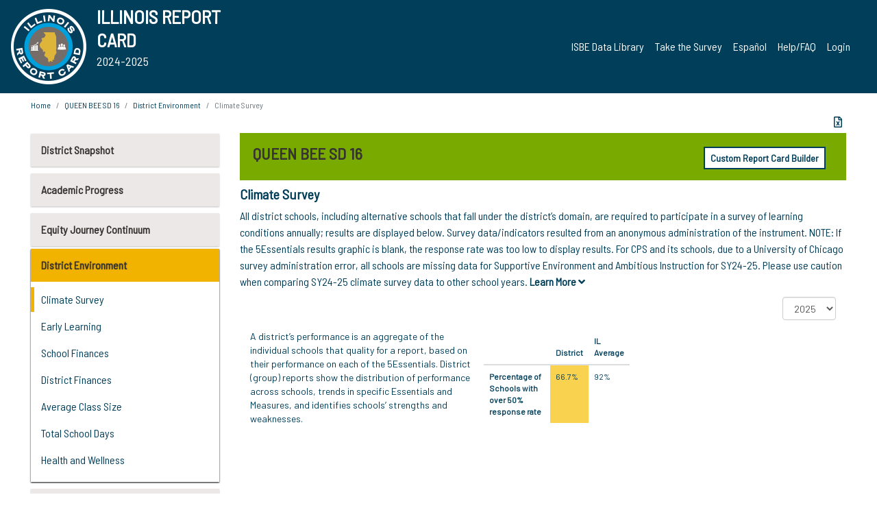

--- FILE ---
content_type: text/html; charset=utf-8
request_url: https://www.illinoisreportcard.com/District.aspx?source=environment&source2=climatesurvey&Districtid=19022016002
body_size: 77281
content:




<!DOCTYPE html>

<html xmlns="http://www.w3.org/1999/xhtml" lang="en">
<head><meta content="text/html; charset=utf-8" http-equiv="Content-Type" /><meta content="width=device-width, maximum-scale=1.0, minimum-scale=1.0, initial-scale=1.0" name="viewport" />  
    <script src="https://code.jquery.com/jquery-3.7.1.min.js" 
        integrity="sha256-/JqT3SQfawRcv/BIHPThkBvs0OEvtFFmqPF/lYI/Cxo=" 
        crossorigin="anonymous"></script>
    <script src="https://cdn.jsdelivr.net/npm/popper.js@1.16.1/dist/umd/popper.min.js" 
        integrity="sha384-9/reFTGAW83EW2RDu2S0VKaIzap3H66lZH81PoYlFhbGU+6BZp6G7niu735Sk7lN" 
        crossorigin="anonymous"></script>
    <script src="/js/ScriptLibrary.js" type="text/javascript"></script>
    <script type="text/javascript">
        $(document).ready(function () {
            ScriptLibrary = $(this).ScriptLibrary({ RootFolder: '/' });
        });
        siteconfig = {
  "type": "production",
  "google-analytics-account": "G-TR6JVCNKX1",
  "google-analytics-domain": "illinoisreportcard.com",
  "google-map-key": "AIzaSyA3l38T7SATMgS7wX6w-olRiYc1JaJLcxE",
  "location-iq-key": "7b46a94c395f13",
  "recaptcha-key": "6LcR8gkUAAAAAHugZAyMM9nZOpnP7ytrGN06_Rn5",
  "contact-us-email-to": "reportcard@isbe.net, iirc@niu.edu",
  "contact-us-email-from": "iirc@niu.edu"
};
    </script>
    <link href="images/irc-favicon.png" rel="shortcut icon" type="image/x-icon" /><link href="https://fonts.googleapis.com/css?family=Barlow+Semi+Condensed&amp;display=swap" rel="stylesheet" /><link rel="stylesheet" href="https://cdn.jsdelivr.net/npm/bootstrap@4.6.2/dist/css/bootstrap.min.css" integrity="sha384-xOolHFLEh07PJGoPkLv1IbcEPTNtaed2xpHsD9ESMhqIYd0nLMwNLD69Npy4HI+N" crossorigin="anonymous" /><link href="https://cdnjs.cloudflare.com/ajax/libs/font-awesome/5.9.0/css/all.css" rel="stylesheet" /><link href="css/ircstyles_v1.0.css?d=02032025" rel="stylesheet" type="text/css" /><link href="css/load-animation.css?d=11212024" rel="stylesheet" type="text/css" /><link href="css/internal.css?d=06252024" rel="stylesheet" type="text/css" /><link href="css/printstyles.css?d=10272020" rel="stylesheet" type="text/css" media="print" /><meta name="og:description" content="Illinois&#39; new online school report card goes beyond test scores to present a complete view of your schools. The information here will help you to work with your child&#39;s school" /><meta name="og:title" content="Illinois Report Card" /><meta name="og:image" content="CSS/theme_img/irc-logo.png" />  
    <style type="text/css">
        a[rel=popover]
        {
            background-color: rgb(255, 204, 0);
            border-radius: 20px 20px 20px 20px;
            color: rgb(0, 0, 0);
            font-weight: 600;
            text-decoration: none;
            padding: 0 .35em;
        }
        
        .breadcrumb
        {
            padding: 8px 15px;
            margin: 0px 0px 20px;
            list-style: none outside none;
            background-color: #ffffff;
            border-radius: 0px 0px 0px 0px;
            font-size: .75em;
        }
        
        .mainContent ul.likep
        {
            color: #666666;
            font-family: Arial,Helvetica,sans-serif,sanserif;
            font-size: 0.9em;
            line-height: 1.5em;
        }
        .modal-body
        {
            -webkit-overflow-scrolling: touch;
        }
    </style>
    <title>
	QUEEN BEE SD 16 |  Climate Survey
</title>
   <link rel="Stylesheet" href="/libs/leaflet/v1.4.0/leaflet.css" />
   <link rel="Stylesheet" href="/libs/leaflet.awesome-markers/v2.0/leaflet.awesome-markers.css" />
</head>
<body> 
    <script type="text/javascript">
        function resizeIFramePipe(e, _pipedata) {
            var url = ScriptLibrary.GetParam("helperUrl"),
                view = "";
           
            if (_pipedata && _pipedata.view)
                view = _pipedata.view;
            else
                view = ScriptLibrary.GetParam("view");

            var pipe = $("#helpframe-1"),
                urlwparams = url + "?height=" + ScriptLibrary.DocumentHeight() + (view ? "&view=" + view : "") + "&cacheb=" + Math.random();
            
            pipe.attr("src", urlwparams);
        }

        function analytics(event) {
            capturepageview();
        }

        (function pullnotifications() {
            var eventMethod = window.addEventListener ? "addEventListener" : "attachEvent";
            var eventer = window[eventMethod];
            var messageEvent = eventMethod == "attachEvent" ? "onmessage" : "message";

            // Listen to message from child window
            eventer(messageEvent, function (e) {
                var key = e.message ? "message" : "data";
                var data = e[key]; 
                if (data && data.type) {
                    if (/event.analytics/i.test(data.type)) {
                        analytics(data.payload);
                    }
                } 
            }, false);
        })();

        $(document).ready(function () {
            ScriptLibrary = $(this).ScriptLibrary({ RootFolder: '/' });

            // Remove the Print to pdf icon if the current page does not contain the 'div#iframe-container' element
            if (ScriptLibrary.GetParam("helperUrl").length) {
                $(this).find("body").append($("<iframe></iframe>").height(0)
                                                                  .width(0)
                                                                  .attr("frameBorder", "0")
                                                                  .attr("id", "helpframe-1")
                                                                  .attr("src", ""));

                $(document).on("afterContentChange", resizeIFramePipe);
            }

              geocoder.init({ provider: { name: 'location-iq', options: {apikey: siteconfig['location-iq-key']}}});
            //End of removal of print to pdf icon for non -iframe content
        }).on("iframe.loaded", function () {

        });
    </script>
       <div class="irc-page">
       <form method="POST" action="./District.aspx?source=environment&amp;source2=climatesurvey&amp;Districtid=19022016002" id="formdrop" onsubmit="get_action(this);">
<div class="aspNetHidden">
<input type="hidden" name="__VIEWSTATE" id="__VIEWSTATE" value="V0H1blLKnCOfMEy54AuFMzqa33oLek/suY4CMbamFsi2DM93ZYpQ1UTW+jBKHPbz1PvpB6SkvK2O1gDcoOu+QkPjZ3OP9y2vnj4vu4XpMlHMJbsflKSPxvG1bfrclgilo2ML6ZEIArjgIGwtzbiJ/h2oLHRDbOJvy1f4TmwIU/yGm3RVtGSoLtNmoDBjd4q+EVyosQZcwS+mzXo5AWods0zv/f860zMmAw2zZIXzZ4s3Cmxx1T1nEvEfU5wvEcUndXNSp18aWfjyg8iI6QzoC4R4EE+fyQgTBi7sDlEd8kWYVqKqq8mJzA+TZNvvQ7JEixibpNxwJlhq0/x+44GsgmrYGMMIowRjXBnZ4S928Gna/SSxzCjc/31evpm6+auEdSfLvANQjHTIFK7mIkzaHtNhXxIdGOZEvfewiXmqMB7ThcO8OBlTGI6l/raqMec39u/j8V15aWibh/9O41Di6b37/pTBT1vsQRhBhPsro5ktY0FKMVUudc3JQUT0HfqZbHVcClF+slTPBGrVctcfBbnl9K5lWUGo6Z6EnTFlNWMSD8/+fJJnVg/F6q2VSrAvnk1feU/qyFt4sfDCUKf8nUZ9QF2Ym1JN7FSTRGhjpWnni3IvxNO3f85YFoxRTBT60U+6n3Y/[base64]/p2B0/TEXku7F+BXJVxKw4Nw7lROlF8jBvSmn7WvDwtPut8FGmJ8ipMGmBERq5tdOMGin+ZGjmlaMcTpFG19rWfboOjYcAm5Is5zDcN0PFZ0PfATe8N+70S76KLdN+bRDsA7oLP4IdbJwB//UYHPw8AVEL4lTqnbODMfFNONjPHP9uJUWZplhn9BZDQE3ovMXJz/AoKGWZkk6CeFvXle5+YQids2D9psHOPIro2ev7mOjBg16ZDxL3/HwPimb60rnOxHh/hhtvgDZMg2/KopLlrul6kTVMSW48Zc4Rutjq3u3wpUaZW9Sc/Ln3e/OhyBDytmrW4zky3oIcq60UyIQjgRQXEgo2ChDgSVj9CqATJZbsOwpNBZGaorv84JiVcIWiaTe6xpokOk0hEFfN4ub9NBAiLUyTsyepdmSRvZvDYmx6XVsRSn5O3vhfZC1eXmOYPz4U3Y/VLmyGRl6GogW70xb9Qqa3FejmZ3127kXgQ7klM08Ge9KmZFvckbwzn20LsaDN6K2ysgS7A5NMjlYw4PeQcCo8X4IB8SVrnC6kXjRevfZX+qwVIUmOwET5NUf8gfIKwjHXz5UakSSpKaexMJiUoQXYLI1E1e0/bQvuNjbh1KXnA1Cj03k6Nf2P4X/T0JNIqp7Dtj1//kxd3ZkuU8Urq169OnUXZ2zgLH+lcfUM1Qhv6Jqmm8NQTUJ0yk3zS4MGbz1RXVlJTPN30k9E9dmDYVomrei0SGnZWMQ7FghaH6JT3wgxr30AEk7W/p6ykwAXeOfeS3/0pfshlteDiqjKWEhn+z4Fg9EbfTdxuCaNKfLcNxqbej8VnMbd7bG6No0kFW+IxkWZ0jrlaBmo1pYCcOnPcc/Q9XgK9YduKLjWCVBcP5GISFV2VUVL1dUWu66bvxcUmnlQnKkWMUnDeVlO5bbLA5exjHxe5X/k3+5IRvW/c44vbH/w7DPGe0XVehkPQoXfFTErP8+pe1IiC/p8luls8p0hE+/9rwMsaELUen6Ms/gWl+TGxLOxbHDDXmVzdIbXG1s9VSOvOlv7qVOkX7L1srPXSfhUCPdZ+QU8gUnW7N/Ridza3Zu+ULR3OHc3HZO8iT2YqtxfVrqKVf65PHx/wp5L02Wasfg7upiuTxcLvb6P9F9DwbnNnLJBi45BXj9rcA6MgNkt0a8UpSctG/CmNAM5juB7O7cfpi2EeJUqazndYCv+ZqGbxXpZKiOKRtB7rC+Sz4Ue1L+PpRQ9wBlac0Rcepwq4eW38uNTdebQOnVFtkskWktKVwYIAFLLiLWCpu7wJyDyAVvvzNVLIS513KB9fXMOg0BImHVESh+zWTIGdIrg2k4j+/P29RGKINf9q+1joG3LEV5JBPNr3L8s7vN9ZT2lbeBKL/1KVpmQ9p8z9BEC0nJNQwRVJdfblyQzizTOyuABtsD4p0QH9kLq7wBaBu5XEHFXthgGvkLxQvRILfnCEn+RukwSrxtHdcppLAQ2f+bgQCFV2ox/luMad/[base64]/ac90KtEyMi8PMR6cNd4fq78PUvvSqy0j2iTK5SRp3sEQlq6WY3r2axMl1yYfBkTVVvUn4pG8B34kSqQUJnNVRQt0uJaXO//AIg2TyPCmszPnGIhsqwrJd1NfA/ClK6mQTRi1yqnRqSr4NmdXWgG0XzG8F7Tu5DPtxcVp6FJlaYhSf7b3yqUUi7CqZBwJD8pa8FtmzuRxK6yItemnWb+DnfR0eDqjy6BzJ2z30wpfSS7WrQaOVKko2JnU6UBe9majgVGsfuadmIr2Y99EuSH3IfHFlnoHFL9vVBtfsXb/eEerZJ+p2IezdvpJi6KXfof7u6RteHXZrUdz8FwZdkOOrkcOjEV7HLEFsS6jd2VhSIrLtpDJxT8p1H6aU0WIawhevgH+8JISgUJGWtA3C4C4/NZe3HYuVRPAfP6z7ynRPs8rLhsz4u5/KVVSS8T3vFexp0hYD+a0ImGdSGyupnvWumiKzDBqE/krIBcDfpHpZ5IE0zDQOB6hv2VvOBBMqX2mIbSgcWzMq/hzUZYZw7WTFImXsCe8LoSixSbwyC4lbkDXSDF1W9NkOz1ZFCTl+kFb+GDf5QsxlRM2VpULJHI5HS/xnEFocmxIxt/EGU2Bdt1Zq5T+NfF66gttB4rFuKjn/pTwriutJN4ZR5RDvRFdo8W1FfFwS66JqiMFPPispC/aPffXwUpqsKtaSv+NDAXk6BQ5EWbT/hScMWlyBnI90RY7ILIMEFs7ymYi1BRY1W++ZtE62dloL9H53bksIfD3L/J8QTBcYI7O84WgLCpuSULRc1XAzgYiP6y0kIrJ6E83Z19qASbfsuuvHDnKHqDDyXdR9MOPSSdkBEy8YgfWvDsKLeUbF+mno6LZpkId4WvXvM44WS/EZZwN39cmjG/U1I7roHp4KpAxWFdebOi3MFd4IxTfcnNLiC7xHzDo9zo6MjKHul4qwUVWNrHZYyNrcsJjTaxC8zYujkD/Xjl8RZqLkd7nK4Gaj1zfEWoqhetcOknwmza5keyHCbq80zra5erItjENufjQmWK6rxUH3pf7Ju/AxtVpfOM310co6r7a5rQoyD/7i0ewE9RWQKPCXI3zvUgb2iMs1JYTbD7kLk9aC/M8YfOoxLkusQHmn9iqAs6bwDGuo9GNWLSqDuTuq+8lEqAZgF3uwkB7RwMiIl12Nr/3P1rNFLp4fm2xB/4VACgSwwNxJn5ndtXv1NKF+DdO9tfAB+jR8lsVhT2hJcC7Ma2wCHi1InSX2kxEJAA87v7GAmMoH8R2176PAUshFECCRAfwqM2SJ+imYpg5e5ooPt1ITpMEoJH9MBIYXlE18IJ5Dnk2qJ+I+xk9dRaQPOrk6d/YuvD7l5RQ4WfKZ1YFTCdna2UQXJMEumRJVFVOCgjKMTINwjKHt2hCYr2jwvJPtfYBGLFvd/YWWmctjae2Uf6Kgz8j9A285HW9aiCyJ3koogispt8vVrMMy2aufGc3rsZMxC1GVzLORUVGxDzhyHxTDvwxuYxmfS19WQfRqdkvQZqZvR2kOkhXX33hHk1G0YX/hgklp3xCEqpdVz5qEPN4QtHMzSB73OdMm5n0QdAVfvXFg3JaXWA2awWUWJKl6pL1Dg48eM0LobY1LD89L/x3+rXPUVZ/0g/28y1a6hiab/bLf6MKwcqIA2X4nxVApDJtZtD7YYVbrj7fkannwKDU6RyQL4EL5lXA9Y7tmT5uEsMmVu0e9Y75NuSWKw3s2twkDBZTbTgCfNmNJ3TYhtcAVCBhiXpmYZMmOr80AuTBqQXATD8hFr9cGVsB+hoL6mzZUhSBft0OXZKIsBwMjud4BbrRSHhvugb/LU2k3IwSQUvzqWdnOYI3Bkneh5d8txDhZB2Qgsy6nDblkvCbtiI2w8jVnSeCfXm5X9TX0WC+YFBxilVEeJiWVQbzQcUd+3Z48OCIfLhAGFqx7mpTVVB7No4KfrRO1HsUR+rAWKQakmHjNUh8DELo9oEL/qkpQDgJV75EyKcMjRudwL/wKtaT1YIHAUUPMVVni47bnuBSPGHnIK6lQObcaHcD8YqK1Fl4oAEp3prUaMrCk+IZROzM/1fzxFHLrctXWSnzUkoi7jCNqoqqKgk6fxeEy3D63sQyIw3edmAvepd0GwtIBYi0mUicJpTvvvhk7UdWgsRplMpZq2Mpi0d66aor+C90+1p0WVe4I+siMiVeIrOafenSAfQC1Vk/uCFmnsuZnlie7sv8tb6TKobh686Yej149/W7pO6SdvbxOI9QyqD5N2ggIOabY9iJFrgNX/qwT3nVA8w/[base64]/6YdF/TDNZW/CDLqowLO37lCCxzFEVOn6/wyu2S5zsec/oA5B7FeLj7q1kQM1qQT947Vk7L6fVHd8rjDmbduovPtpKpZtZSH1tvaBOBD/L6DOW4wQwXDrDwnq/LfOsQbL5lb7xh/M8+BeQZDSk2JnoLTxoZAuSsI4rLNmjO+Uy8VayjoGv2Whp9TLMCCaBeg2bbBJgXuNgpMGvZH98wvwIAO9Wr4weD/cXq5UiuQJqOkNIV8WG94K7modq5lUkcQ0V2FjCSlJw5FIyml190OziR4jTmw6ioHUt/LMe2t+rcEKmBewuC83dVt2OVnKJ0VT1PibKfsGCRUEyQNj7Aswhzg3G3uEnLbDzdzc7bp2368ddQqNQrppTFIH/EjZGiYll0577lB4KPg3HjyYBMrRlYHcH7FZZ/5l48yb7EMKMPgt6/AIivRsSW94dObtVEMiLq/1l7WtJr8as22nzEeGyV5jc5nxZveUOo6ZdZwn90lZQSvpt3d/KYwzf49bmIo+znlgG935XobxtKebmTdiQnZrTqByukYMAftMHtGEotJCzLqbv/76bhyuoHw/MH6FxlbKudvhUiifmDxfaSDzB/ItZEE77cbUSgkXAPRR0aZvMNSgD1/kvMu0YTv0yB1g2QT0GET5sCdabpUr5IHMOMTrYauv10AUoZXK+nuiKZihSyovFUIdICa9W96dWqw+SnFpdx45uKQjr98uJnTZzv4iU9UXzJCep1lXp9hNfQeGJzlhzZg1bIvzTp2QV7f/PgJZJsBS8ZIWmCn6fcsV4ovvtK6DpQaVDXWT6p/[base64]/[base64]/DYiReTp/I3xxmYTvP6jQQeHSFPhntu4nI2OqcUMxbMV9gCvfvvGpky0cj1OC+lwmdPPNlX7KIAB588YgK3JoVX1RZrss0P+hgyZGhJKq8lAU0vpBekxmp19YWb0kd1nJz0mdiR33+e9gHCEwsowu3fUQ4sQC2D5EXleXszF4IgsVeBzgqYSodc6v/BDiR/b8aSKtRUtWktUmxg2lD28QWR/IWcBHW4cR6Etm1DL8b3mDEKSrR9jOt7HIOwWuchXy8RS3rQmP9wrUUWw0Ms6tDjYmgllJVDh5GuD5dyJnlfX4cmIuKqa4nhvlDLTpmf8HDXcp7Oiz54n8gsthPwFys0wBce6x5njySq/3toL9PGUm4dqrX8tGgt9Zv9s0Ay0cghVEg3SddEM5QldO5Ivhc3L21LQgo5EamyaFgJySCSFmz2y1tf95ZLP+NyHB2OudoHosBjX/lu5WVPoemj/F1oVfTcHyLLxh4k66SwtVqAgTgz2m1p4F4ZRdZJKWpam90iuIDAS+Te7apKA7HXOMa5av/+Rq1QPHmJ/8upwMo7ZNmDDJq503fv1a/ZbHWP38OFfFxVd5AfHYxi79Ktee/xinjPxVGWkeYr9zL2Hbre87dsETTG8jrnMhkiFRSA31lGI2AAl7+oLmJR8x40pTaD9+V7RLnJKfnCymM3DoD0TrtErsRwq+ZNOCKdALO1hvedaXTSTS2Ix0AbcIoyL7sig+h4ZL+JxPBXTFj/roILJgSHh2eourpHeTTenYTR3CEXXbHDkSvPjp8ltT45ZDB3oivUq7unUzbaafYOISZqqX67KiBKzk+NDt3JKXGwxJl+zvnodczflYY0RpZbl21HtyCoODddZXodQ6xkzd9vnV6t6sCMKz01hbK6SpOsLFvpxq0wgmLWTJKDNqrN8zyrV/u0gWva6+4rW9R2SAkFK5aBf7k1FfayyJaT/oQS76A6ppRSyNWvGvxnuEsax9dFsAOnOBzuhl4wEcblFfbpI+6s+jAS5zJRDIBaQxItGFI4elYWoLASwtWHY33I3IlqElXZR5TPM7cri+VcOV6WfWl7MmXC+huoJZzJKZ2ibJx5MDVljnY8vEkia6S41WNEeh9LAp/GiFx4EzvY14kPezIS9XTSUNGF9Anyh5bocZDePwGN0e16pb+Ja4PrsuHGcpO+NxKto2Bt8eh79igibuyT+YC3JAGZJ31jNdJJ9HytlxES7MxT4BoW6LmBt14O8FPuEi9v/Ycfxof26Oi/SYwFgiIv88ViRiUEU6DpAlm7LuLWD/xBXz6ioEspVBg0yBzhiMOw8uaL+V7KkEeiwiSiRWsKpstlc+Q/FkckVHgq5feDihmI0DoEZ22cbdImykCs0pw+ngp2nauxUVW8yE2tV6S4V6ztdRRQJ4iGQqKmFu2nXgRno9drHq/HPMvKak3f+d8/A5Phd6T4xE3ReiS6CYOqEGRwWSXLS1BVgVZNEADzWlgl/rkc3RLX0fQIh0Un32dA7HbY7ApsZsJ6EKaDMZo+kFt5Lbvg/6YbxCPR+OYBwW1veNXavwTBNg0yZASGNtiROqqaRBVFYlvf6mo1zzYEMTc8KsmdvUP+1R8k34RUZTkic1TbG0H50pjzXqmT+MI9kB0zFpoKQKLqa4R7NDCNVxWovE+jOaC07pdJOW/nXf/YhvHo8OFbpFJdPTcGq0pJLxbO9nxW5gk6MbKh99zHa2KHTZMa6FLBG8IQjqaRrXWZHfvtV5NK2yWuVtfKMFpp/7tgROL/itttXbJ/3sIdRd8oxPHtG6oEQGPJySbuUYPCFcJm6odF9e8EsOvKQvwSs3a5KfBomHroVpWad/Ak7Su5z2dHbHxncO62bH/LyAcxHLa5PeXbKNhIhSTbXGds4PQ2o4siGooOhzlmGW/5lcy+44k2b38r6nxGiq8aWMVQV2ZHh3F5KEHKN2nVGkAQxM/aoZrYcg/MoHQWDA55XYMfR/C/ahVtRE6MXUnaLGjBxCgvAW14Z++iQf9LPTcc3b2LsA/ZdPcHQFzzebYmVg+xuox2iyLcAFsrY/pJ0y5jNVFgw9Xt2cW2sWohyvPHetZ+j5IuELZyNqpuabC70QsCblqyS/YCn10gmnvjTZmdLa8JqXzxSzhWl0Y9P0hA/DGMKuOEM8ALGRmxL4ZycW5mErlwoTo13nfMXhfXcuPgivuMqxVRpMeea1aHNS6RSObKLyIJCyLJ7d77un3f6QmTzLi0o4Usj4NVNVBIxlZFOnCyTPO4bRaSnrR3+xLTTufWQHKJFtf1bI/KO7yKLeVfyd0MBiCV1bog666GKgYF/eTYAN3106xliJAYgOBcbmK2XyJpoZVCy2nXnxG+sZ0povDB32mmeyzc1q+bG9ZMJaY+I+Y6JDXRxqIej0SgnszasYjh10H+gpc+yDpjtql/OmU3oQ+QGlz0kStB/KRZYqTDbMaM6usXfQkG6gag3qqgZqxpJOZqDwjg36WS+38DUgiFBGKzNDFDrVrb0i0+wVv3HJzOqc3j6h8buljcWav9IjLp3PYkGRylvg+Tz/fAZcF/m329Vak9gjjNG0nZA634BFu+PhfrSDg13jikIFtDvbBDoK38ll1YJZi/NYcsF1E/G+WEjk4zBGsdP7qBnhlpkS9KKasVspmdx83RX5oYrtZQ7ZGjNn81uQIeLPqU+qxme1opo8x3RebjNAUcWDZb1w68IQeMa7/4EMphTv+57wH8i5UHeIAkA/NjQ+as2f+zlI7oMJKhiZhqBH0PlohWAHdcHB0NoAUeLIDLhV8qU2IfSJyECaXOnFM4qbdoH8N/tH5RPDuDySs+0HqypJJ5SocH9eUUSgzU7Jy3XXIDpxMcYlUFtQlw31bp1gUdaEVyI9D1ieMcENtPCLkytBIyj4gcAP9+pkrNsKb9vZjncty26axesQIKlAqtcDOtimb5s9nuaFvd8RZ2s4VGk0beYvNOTcbLPVgUmuSx4myz6pAi/KdfT7LTJgCT6VAbay+xpfuPjo0eThIDkZcaB9Oshf9G5rDxTJETbcUhjxR1NOZIcA4AfevtKWx/w1WpNQv4b8kJg9qHYP7qSwxixFqyQyO1HsvYdsv4yQacCFk1f50ybDYjiM2kMlgR+AflvS9+8ODIrlyk3+N1WkjzvKNK7ZuEd7/rkLwauhQLpaKSR9v6um8CQ07o6Yt7KTTl3LVBvJa7jxUVfF+GYUCvyOtRTWK7liLl74k/G3/p90AzFUgMm49oNv7Z0gzJ71sEFnxgkHwdXOjsM5FBQwpInl89HIT3tdCHIOSRXcL/[base64]/tXTP2igp3CTUyPiZ2y/M60EJ+pw5VdIrs664EmT48AlaBQRNUhfhGmsOGa0YQdPjaVcftk6zzhbEdWFx/cjcC5G1qR16ELILg+LdrTn0GOrXSYtnpPhAOk/turSqexFt9Lg366EG859NdXc/Tq33XQCKeeyU4V65aRy9gJa3SM4vVMHLteit36HCOcmRzWVnTkYDPgIINKjWwP5apdecwgKs539sZlUP2kVswzEUF4PFsstqKF1eausajnjc8xrnppdjQut+S9XiGH/W+8K+ih8Dx4Dp3XtAhvPJQnMvAshyFzn1ovCsGO1xdzKPEZkcInpy9eUIsSF1YnbJR5550xKJ3c8Cs+qCl1rrGXjFMyujDZf9oWbiAuu1226Cu/GYDlGFG9mUOO8lAUSLoE9ilSdraWerYFfV/[base64]/bcu15YScTyDvcUJvCD19GCNIhNwQB57aO/MK1s813Rljgn8E8WJYFtYzhAUuWTq9Zb/qD0amkTfsDAPaFTmR6NYDiLhxpXKt2+nVHkJSK8FhpbBOkaIl/XiFt62CAyN+C4UCw8SGkTniJABCin8aj44ahs7QuHE0re7l1w6DZ88VEnr59/ZPG4/[base64]/2JTUp3LB5T7npSqmdcomt0fTmEx1TFMaRVvkurK0x3Y2kEP8jhJrqHQ9Rp4FrVC3MBy3aETc5j0obxUljSHnWp7nFOjjB+SbzSCrw1jIM4CxF6EeruRn6JTwCUktdxpXZOVihB7iMX3FkBuS3f0UXo6Qq4z/50a7Bh4tOKbAiaGpFZYEAD94KcgW6o2zt/LAv5XZwuVWr4oU9IK1Y/vhElQ0QKavLrBJnm6qM5kHCTB/YUaphjPbsl/2iBzBV3h+cbb1wY/v/xY3nUbw/XT/8bmOeKzJrftiEfJJcV78comVltcLozoMzgK/3HJeL/HJ1g5thNmunQcwh32/YnAC+TF0DaWnsvvJgy/G9NTAOv588TqRRtiscmrcQ4dIQomtGk2hISUVCURRL8s08aDBDONt1khidR45wjWR6RmMI3n9I1HrsrYwZuyvWKIEUyPVE5FnqMNBEZlfTQWuy3QubNNR+Wkd74aC9OVftWdfYnEbKz1X5hkmkT/fzmLCLTse9KX6tI7BX9FmlhKEDbQJoqgWhhnWU7eUiB6occGvwsn4I1z9YQ2ShVBaBdKbSSniGNKGM+BgDS9nTMPV+W+VRfb3LrUkBGNzCxXSex6gR6Efedpsx0bZ1GftZFJO5hw08VHq7aYmdQUPcuVs2etbkozbKuHCJbP0GxeLq/8NapFV8S0ztq5/X0JuwniMaTs0RuA7g0QTo4w03w+rYDLHKtS43+UWEj1Kq/TKdg/[base64]/V4ue2m+ONCjALpZkN132qpTVB+hl0heBnoXl3/gpSD+VjcMUjAotX26tusFhlRbmI8B3RgTc4aBSeVgISFmGRqSaIcYoEG56ssuizSVtiMP9d97lOZZwsJ+qMoazhQfAnsUD0ZFTd02EgQI1pyAcv8Mju0y3ZlxEulZZdnlSZmJIg3Y5Rq/5uLCALZYJFiWbTEZrowvtMqONiO+6hxG3WkR1Lnem+h0SqevaeEYa5/u7YINFSlqL+sTITryynLcm33RX5GpoSBa6i1WYrA2WXYmVjTtaKnt+87/[base64]/bx6ryrfcgRzpvLbvYxOJJnKhFKhYGjgc5b2wQBTrwymBmTmuwABsmj+IF+RmPbBEurwIuKu7Oy3sDFR/NP1RF13TQLKPTQSoe/Ufo0UR2ygSck4DiUzG+F6z89q0hU0qI9q0L5mPenJcjbh+J8EI4JMff5dj6vCvm20et4CBHrlVqPnjFSQcYtPd1Ycnr1qj7+y1z1jcJ7AASjCcU8Lxc00ljxfSzVm6fVSEIoBXqKQkPe2hLiD5dWKiJufW45Dx1UtgbCzeQ+ciM9W/BHcmkC4X0zP4Ed6XRrOaMDJyknWDFqxBL5IkIg8Vpxz9HUQMrfoDD79J98OfNWFjBrv3bfXjLDgK6IM+a/63Jc+gAYn+SrIYcSQZwdZiQYSmqsgPAtmQQEuwpTAiXKlb6/PxpWEu2aL2pofujDLZ/tlybmSJcADwM32j+vcbCPjdGsuxNW5+JyOdFrYES+5WIMAUEB8bmwaVi4GxAeIUA9QLtgMfzo03JcHYP+PvVPx7EUWODS4HzvBZWsX7PtQdRR9tjkSd/KhSqLKo8DIRWYjo21YiStU8LT8L5WPQuyAHI1xqlSZEKc0mr5Xjlm73e3OFP4xXkarYkPYQ7Z/fQEJk5aFnu2n3IY5CtOzwetdoqXciCmn+RUHkAuAkNRYRHedD3p81WRT6i4MOIkVwwX7trOHTKH2+yQcvJo0qTXcPXLlSqa4E8uR1pdTbZ2l5uDDANtFCAS60oETe8S6r0Rf9VmgYU5/1l+uagDTcttYLb4DSMXgjCtieamfaCPQaS5B5nXhVJnQukEhjlANmUeaq1JrssyKuDhG5PEkpjaa2VWvx9XzosRtkMeHMltcfowoHsT100M1k68Lpqg9DWhq9elQyt75TDhfIl/mTbNilxpzVugdlTvj0HlsEJ2IwrYNZhc1J+mIZY0X5LEg3AntmoQKha1+2fLsvMM/7XzV0y9NG34R1wzL+s8ORfLM6i0272qVAj4GvYK6/XT6r36jV4pIaJmIPeL64dpcurZq/QZtjb3Dtt6TUUpLVIdlCL6APvriqDELpZJuONTuGt4e5rRJCmVhy8h45WUVyGj+Ep9ZD4rtluelhEKjKwFLmEj5Aq72k+l6nlQjDnSFsBcTsKshyGOFXGBAV2OZTIK9vzuKmXs5k9IPYcbDOQI/1AGnlrFSTMLObP2ma+bgxpUXt6bkGwafuNa1wzCny0YQ4/Nc1by5KU/BEJD+uo4pY+ESNuJFMJ14l5/vl5aMe86+MHp7CBm/OBxUJ5c1wjeh+2M2RjfG1WyUC/ZNvSS86bsEGcYsAeaIy1M1tJ+f04WWj5TsCOXsu1GCJiYxxgdm6Ow76bxMC1FlNcKCbcXrVBYQkbkBY07826A+BWMIp+7beXNcnkWvHaLNZH9u7ItZz26fT1H/twTFMbDYEAm+oip5DIeWVbunMM65EagfbKrm9/6YTJW1nwgUy1hTlkueKjGnzCBIklghRTTY0jkEs8EzSbjEDVUS5nw60H6fA7K0i1i8N33/yRqrQ6oQz+WxRmUc0EARco3EqkhoJj3WrfzQZk/9uW58NpRPN6w6i8YPgDMD0ITltyaRSoYWGZbnV1go5nzxnfqUpymWH/KTxxfVJZdna9fLCyTPWRUr87swUtXuBAP1p+cGk/I0IPJaSh1BCZmFxsXehAEUYWeWtPT7dooL0jKcn9IAB+UY6x+lo2P6nTP3QdlUcd2bIO76s+HA4mwj+rGtVf/i2512kFmiTVz5BLxQN/eTYF+ZTA7gB8dABaluU93zCkIdfpl9G7d3ifyFvZ7gXZ2hcpB1DrkTOriIbOHTLNYqPGtSM6UipLejBEG1p/N2WJc/[base64]/nTj44KlcSNQ1U9zILLwYYmybbbWGE4kYwfoPgy9VuLJxFeWvWcRc76dfBPUtkLpRo3s0HZvG10MtX+LVizqFAb5CjCxdUVuZe6LBuCFajQUBqoLu0SgZgHjeFj19eBJF1fPQGwXvYionwfBIsplr0IPYnGetgLZvFncc2kfynvd/R8wxiEWEWNaGwHWg1UKkBJElVLRrOxGHwVJR6LAX1VFJQnvy3YTKdYFUSMsQpQqhuV5DXhjXtfrzOENbvpVv/vSxgnfGoAAVZR07kABED8+q1lcLfSV3Ly8OLRPmCHSw0qgSXpf+ZeEFT39DDVdkPZ5wX605W9mnaXzEj/ri5Rwq3NAtn8+6v7qL5Mk5X/c41bDnA5R2WRLrVNPpGFmeP5WH/fnKVLgsJYsILXYiWa1/W5KWZVLWwZYpnFVYE6VJUHhdklysa5M7aThGWkFfrWiPUcNSZykKCEbY7yBZhfZ61jspwU7pb1GbtP1MfqPCWGpagUpMKADtlL5PtHB6DiExYzDCeBEchCYDeIp/MaNN3VnxNGeJb0uJidAi6k6cCVO4QdXNkclbZ5aDgo+FpmXPMUVN7hO76fR79k9RoNM4YWF3Jq2ZQW1AYbCK1Xx1qbqA7RKb+FmzxIvGtG9cCst0epW2BS/jUTqdVDJIg6e+jG5W97YMfTxmN3IHnz5OAyCyPcKzPAwqZW6D1qoaOLxIyq52y3tjIHiJcmxBWoImapLNi5e+eb2Wyij+ejwitocwVsClCGbAfEbeSnRvqUpUoUTV+gFBQ0UWLU0o+UWnXD5XJ39K5vzUhX7MZEzPkWJ6aIxQ81XoeWxGhXO+Bx3CR2/EQ4UYN4ikxv05XV0fxNq8UtH/nVN1u7ctWe5tVDlNd12D12HMu5dNG6yANL6hJ1oIMeD23FcjO9s7+2cZeD4h/P92p2OkE2g0lQ5fuNwhYskkAF4T9TSzEpd1dXQIJdPqkI5M+5s/2PBF00oM6pdrIiu2poo4kimrWh7c46nd3mbtaYbKqW//AN7TGnnCzOR7pkswwfMb6hZFe+7loTZqv5fhgJzbYW/j0TwjN1t+QGGKm2cAdM1pHmb/CJOf2zsjTfsGVRUHbX0T4DDCq6O4AeFmEA1X7l9a2GNIaKlS6cXITatykwSIh8cXxwZw2Ho+K/SH7i71lIICzf+khF9uK3Kzw7Yg1d56AeX03qWsgL0kB+SqOh8gIlDmEnb1JOpCENnwAsaGOzUsZB9vBEcx1e/92c3AqdOQbE9QNDJ0Wylp+Yd7utPO2hCY13TZHosOUoOofF3sIDVvlkcLRY1RZZ/3zplyFFATj04n2SktTiHEqHP58cH422EzDjFy84gJcxtyZqm3UWOS3wLcTxMw4PWYbEC7NrbXA6vlGqteNV4bXSZK3V7MAUSmQ5xjm7XhvsiPTGZheHviAR0Zd0WljMnTee/deFgQkHQHWu4V20eC0i0alVUuDY3LA1zoe8BoLGpVEiulJwd+i5rak7WLlae/0nsWQwliuNFYK7rGhv9ek4UKei8LvwEwBzqlWnQAmRQ6bKr9xmvyId+6poTT/9G7Dh6pQGVV3yliKkKvBfyboLFHuAuBmw/l7z197r2KJ6nJKGbJwHQSxAbvY42Nf91s6CdaOBy5ryzTghLiGiFDjkZwtBxtP1gTCjTonoeE7tM+fP4WT5IyIhFIIS24thzsdaRytMKIFixmX8PaT8uH5JcyhupZaTRWT/uGOUPbmUVIsNQcUpZa0vMQZeRrwGpkiVFPQW+se6KrqgJuBS3VCMlCqVWBrOUtcaROGYuJOFaKipK4PHPRvlHrtIZH7xzSYW9shX911a1n6l8mQxfK/3mTw+c5aoSw+AKA4ooMEf4YWk6Hq3aU/0y5+iUpBE3XXYgS46PTVYIAs25OWDPm8TFfYGTew1eDODZg8r/0lSOa5NCSJA0Ag3X6qsnK0DUmF/nyMdoe7WhxiRzNaz3R9graWT70uyitUwxHvZ/muyGI3dHv24Svfs8l8vzv6wzHOqV+Jl2wqElKB3fpbHG/h4PG/wy9MoN57pLU1mjh1TVYixJ0dVwcOXfnhroOuyegc7NQbbMtA9QbCEANs5RkcVcScRVbU7LpPuMqXDtCACNRLmn3iMlepdByGQ7aPDfhOj1m7/PJTAY8NrTt4whu73eMptV72KzImrib4AZjrvn0OsQxJkzQ7b4gD7OPoGgUw9WHT7vJ2x3Nft3yUNyfhcAxxKSMac3tADdz8h6uLGoI5QgxQS02yEPEOsigzIBwEScykLW9+jH32Xr37t1pJAgP9FYQP8ezStBym1Yw1uGJNOPnlkzXKfIUnYKxfQVPNIX/4Y9Vmc9xsWxZfYw0Bor35LFvPAy9A7V2qwn6iPmaplK7j+sFuxF5jVnM+0D+iNu2haDMzKgvAgY/A905HqXoYrTQkM+NZw7/[base64]/paXjKz0ze19YAYODAO5hTH5d35BwarxzWfxq3UE7rMy0cSRdPH+YHWQk2FZv7eVmPhqO9yBYSYLn8nB0+Ly+6F+GTjXcJ9hgRvmd2SWUzeFOxEQcTgwenmugHEpjIgAha8ATOoap5iAmBBFsLtRatcHnvyXQKx0oxfQWQrh2w1lC/Hxxw1uClIbLSIBgJ40EOMZNUQR3Z46NHkQAhf/GgQcUw6tm/kkfDxLaADfmJNYHyqAMyq2Uw3m/4cYwcmmVMnVrA4Lz4AvjinuJbUI4n9IznC6Ohji7aIl4+weVdBmCnetUik0f7jztNZr8fMD3T8cpS683Dm8n4UK6tcOJZ+0jePakrEjXfMvoXc6SM5WzInCm3L22Wue40LT+dCCJRo522EX1L3rAJJf6Ss0tH2BYFitPHPUHmK8MlRH/kYGlL4OXMxrlq0JUydPNO/bZooaiZV5eSOW9sirX5GnFKtOK2M11j3ySzcX/hnMfqhCaw54uvBeTorYQ0IbJj8qga1caS8q0KdCec88/aijgprcr+tOswZl4JSWweLgKp4HuxDTgFUIu4KfZIUAAGBZiqb25HjuDlpcQantbVgFMTb02VflJeWksXD2Y+VQ5uJjlAzr6AgRN/cN/+gpH9r4/xhtX+Z61+Y1GldaF08A/A9zGYckmaNvS9lZvQxQUP0GQSCXvINnsTqt/C7fJ4KxdPDl+bfC+rxZ39dG6pnxiRn2ko+h+icSqOpAmjIw6FKLyJO6figPIhsbQEUacavNgfm2EwkI4dnVXRR2AO6qwzhj62oJqWc2Td4CAIFCbgyD/S2SSIQvMFZyynJV1MOsEu6vdLWJolo3THOWBCqs21RXSYlSnWZHSt5YO4f89+gTkrTVkSHXP5k0bfbD9iEeLEjn1sQa5m1Sd7HJDET5jpYx/I0d9H6MD7rX99Mf6sGxubyfA8YgDX3i02LOdC8U4h8EL1ysnZnEzoCk82oy8U9tEt4G2lOQLVvug4HXXJ/f+8eYfGoJrHy76eIXGjb9MVRB25g50/F/yEzYcFlQWfoVThO+ur844XGmZBGfKGbA21c/LcSkQVGakRKgCzrZCcAIKCPzWF90blefe8MYKOM9zrGlHXrOIOAZe+nreJsYs/MJjPweyhEA7T39Coo7uCh+WFgUXu8OMSZznObQf+GW9R+gtuOqm81/AcncF+X5KXbkAX06I/don+3Zw3TupOPLkZIW71l5Off9ZLZ5BdQ9J2OQpSeQk9Wf+ZqQYKlTMLgOB79i9J4t56pBUlQipWkAuLXwHZTv5P/mJFxa/[base64]/F65zihran7nAY9e8HiKBsqXu3hKTIf+DYZh7t8Wpquhes+CP7qvLX+12yVdx7rAwAakMbUa0dR1An9Ib6FNzOb1jX4MN/V+HHCzlZA4kdEQ++la09ZO4MREp9YIKL/0XHtiIHYI61uaq59K3xIaZ/3nE8JwhfXRPLLisPOygRWihp/8/10Pdj3+XvDD2bD7QGvAmkb569wM+3150yFXcABwrMFK7r2eUCn2oAqOmPW1QZycqEos5/qY0odzC9pEHlZy9H2UpDY/bmvHXQ3ZoS1fA6MxVXCSAQGnp1uBDFs8eMChhQuzo4O2aMVHA97v9bTaGfS1XQlu6kAOakXvz/GAPVMbsBMwNLhGCI/hXFcmyBs05u5AxS9gpbpMBTCZ0tFoBu9LFsWDx+/7Uyxnx60hJEbTLMz6jlRlbMHcsuLszB8NYQw1vWcnqpUkmXTwHej4XK80/0h4fTlh8BjxLc5SLFIT3iCwj+PTAEVH2tHj9QTZfZkPMKTelE90JUlEcLzBzJquzp0jf5H2fwVXx8N95deNphFL+EfH6HGNDULh5B608oYcapeeLDlpoYuPmTq9ts7z1FAtNqr6WyFG+Bm6JvUey3pvJ39E83TfDWD/ki6K/bUAbCL39jjut35MqNzLYjC1htUx1ZStbHy0CoQUn5BdoqrpOV1cuQQ8D1ZBqrgMjqIBG7oruO1NVAnPLb6LM4UQRoS3dSvitvKfSxtaXAKuXnDyEeHqv5dVIWeUAyq6YR8yzhbq0ENlqab9m1mveDARCBJVugtzJfSW0NMkjVz/sAWrFKpVlEj8kdQkO9wMYQpeNqBgIch5+LZsFZ2YzZ09x7/7HZcoN5PdS7shmWHPAkaW46nRo1+llttYflstDX1myDRaF5Ps4qShlELGjGIxuF09i9TVm/3ypbkaQVH8MHJz368+tUSocO6BSbYZnn+uqtSu/dRFR7+QkrBD0qgYsid/ypZCc/MNOgnEAb9E7V8CBszuFOjOKen43XF02aoBbCKtAce2yBs3tLUWyFviTFGNEnrCuaEF2nwiU3kgq6iDlVdde8bmXeBmEfxsCxKlp4re419MFmkYjRb76UaOoOc/FLclxjH+JyGGHFQlAQnyhAozbO0NijO6tiEiqTPE1JnK7u2TXnnX9Zoycg9sxES/76iQS6UA3jUZKSHkXZbMIwhrjlhQt6hYinL4Thf9ZntVXdisn+cQa+9ae2uD9dVbRbwBxP+TfG0Am7kLa9zLGZ78yBYIQC+06OEFI7ZHJ85edaMsuY+ekkVbrYfNavk/9JXoI/[base64]/Iw44tjEjWSbpNgd1cx1CMektgoM4+idzBpylMFcH+fXc85e337b5CyvBkj8Ff2R28jS3KJ45d5Lh8k1rZ4N4e4hfZlYPnS69tLnzwvv/qTcotSWCwC7pwcr5ezkFwx/[base64]/beyTu8c5Hkn8H5PUfINhcvVa5MQGUlTHuvfZsn38Hm45tpgevuNhFKzZ4T1k8Lq1qjjhuoK7W3vjsfqD323hafo0epJGWuSDcMOcH6URIyMWubqHGb1cOEIBNF+BuCRtT5E0OV26osVr5/5ode0s5Rhke9IXGfBb7rriI3DyNNX4ZJ1ay7muV/NyiKEoTq7WkeWekw+aUsmt4MhMK2l/NMxivdmH6NhB4fpEArsq66KlG/JvwC+XR8TTDTJNfXN/+cCealpHGsOOyWD87a8zTuTsYkM6EJPQMp9NYrCQkcfRikMx4HRh6wGmxwbQzh9zx5zrTQkdUzMuX1bThaBtFDN71TA+z9gdJosx8grl1C2oinRvA7uDKnfgdDPG+9UNoKe+3q0zG4NEV5/cEw3NhoA8lTA8e9h638V8jvRvWlmeQanB7TD+08HhkIW//B0tSjWz0sSYbhliTer2frVduYwBtTdoe/LMUgqxfmEBWgStY1f+XmWmf/4eUDcVgfz3u1m0toPP0uVrVcFreHJKYTmZ5p8JwtcqcEm7Yzl8Uj8JlujbtUIExliNGbEF6B9dLLFFQyvczlC6ATdbXLp8b9bL4VWHWxWajYhMvZX44yKOaIgCxhjpaOepal4tIk2cGjUD/9RNHZvwCAxrGp9+xr8al9kAKxUZTNfXAU18XnT6UbGG0QlOd2i7vcih9LHbYN3yDyrULw6WJZRhFCzqHY7/FM8zjxom2Cn8dMygBEBs9xH6+lpoJ/pLtffcfmBXilFCa0JgwJxbVcRwkdnELWJHVhski2btF9sQBxui5IGdnkbt8gvGU/0FaKlSEb7TZfP/iyv1E9ChnEU9i04G914HGGuxXhUlkQAUagWSfc2yA1ViyoCbtreqrEkejT+pTJl2zYgbTcEuIxRDS+CFcIp8tq0kPR/iSQLxQa9LJZvdlmwZFfLYK1EmvUoW7X6jvpOBDMh7ObxGG+Rbh7nZmJuJsiCljIhy8ao2dzGrqzqJ7uA5hC/2UTwMTSWTbsvnDWLqxFp3cl4yjoE81EVux+uBcSJA4fq1ktq25L1j7CWgiwdS1qXPqJ0p0M2HD6D996d7ugQxdmquGAc/lwE2smi5TxjqNpnWOzBes4h8K0CQJdVl9pWVALmD4zxy2CAfYCIudn2fHXqRA9B4cldiLVMgtDhEgKfVZEfzbjqmNVRoSrDYcpZB52jPGh3y10bKHbGOPk7JgFDebkmlAQbeIqv/2WhU1h6GBwdW4KNDLtseNCwKwgka+0GXAa2h/2bhehogGmyAfkXHGaAmVgqmgXS7SnWRu1JEQxz/2TKD1K7XSphqJubyVV6TH9jr/+c1+zgk2L1xxjQAPSk2mvRut1lTTK16KiOY1Whwp6mtsHsLTMNYTrRLwYkyQHDQAOf6LifaW8kYxv/+wZrWTcWRk6CB9slAcld6sYANCC07wzrvG95q8oU5UN+GBnrA39dcjWlqRyx+KfOH2fg6E/1BS30VRHPPhUY8Uil0LVuZJiUv3/YUCwpPVH3ihcJgxTb5egxmh1C+5qdFKpIcAlMyHFS6S+TLo2rkigLtlVrk75cL9MmQrzJ7k7ST554Y6jUo/N9jjZL0wL4fxbwWQ9SncqT/jz6IgqNPyCEgk3n5UM5+Wvz0jzck2MlR7Jr4ltZSuwZhDMTXSKjjzuVZmgvSogklgdX+qsXVAx/y6HXIk2QG2msq8EofBj5dfOnzEQHnzvkhEBxBBwkLhQQcFGiJSEsvE7VgSmd9sDefjyFDZ3bTrAuUBoL45+UZqd5MgYASCisExna+FBupLD2WgyWk4FzOeghPJ4EEaJg3RvYT5iCqMapRWsJWcyzgvXNMKiozvTgGWzR2IpmTitOnvgmCMiiZJyfla/H/8nuqFPsGahnaYu0si6GvUWDjSV5xMtwoWZuOXvIYH7/jJth//cSKmQvLRN1i45YeZmX3iKMaQgmNaHspHt5CTPTA1GrdgiTGN0s9SdeDZTWJWpuXCVF96W/z9Og7w8xyRmrSb9fcGlMw8gYb9s5cC7xxxDQgSbbf54NyFiLiJUmOVEKaCPBAVRwiex7B/v+VkSLV6AGdjkj1D/4W8tQNQtP85Qzll/ErWpLUO7xoJcxLrQAv/ZEpLjw7PsIJ3oK6jNV5mE32nmABGiIXoEp464H6Xj8atx2v5dzN17BnmgebyY9txjeXk0V23skXPjZexJ21ek6MV9Qhup53yuKZEnAnT+q8BVaRJMymsRXt7qYPlXWnSkXU+YEwjPsKt16/8rwn+UU60/pCinuogqT8sklXIWKTRfAt4V7O6b6He91sKlPkWO0lo13tcfCeUj+lAGul13dY2bDfAW8sj+yCTVoiTEIN/UiB3JW3H/LVnXToHqwezVK4BeanzZVDREgQpk5PCpjnGiyzobM8FwBikLPigNVJ7Hm3WxlXFLA51OCQxEma/A2ZGn7XM0LZSDRdpVQSyc6VXg92Me42txJ9zQUIR/TaFg2kZOObVlkBDJGpZB/4T2o1f9P8JCtD3AErpCX6i2XRYXRnpgWrT2995XHRxULs4xNYYehqv9DK1sO+9OpdwiqRSVVsSvrvV2xL/aN2H38g0g/mClr+QWLRWZ9FcSUDMYbAURoAvIJXP6G6EiTti5ByxFP7g2QBe0sdnBiuwYADM77M3KFPhckPqmp9xL4NdBXVb1cbXRdNS873wNjq8EGUNYxd+FVHd8nYKK6NLPT1s1v9lCyGWkCPsT/p11ZPXHQw6RGqqBbh4JjBDjvEUaCMD6udRiH67srAFGgw/FjOX653UcgUWyCXAcsMN9HySu2+N//3Rzy/[base64]/XlT0D2L+QbnJmLS8Gb4AdDXP0FfdrJafult5JgUe6W2bHphY7UF6dE3cbsvVRDJTqG1svwKxK2C87iwE3fxxFavycFzoEE8JdgWwe/h94y6U2yyFsp34l0gqWdMQF7k7SknoXNaUMFIK913ei8PSdtZ/q9DAoAmcSROJRCjiMioXk9z1i82BkC1DU7ckCqc9Hq93Ssf81WqYWc6Tie+TDVrOFMzdpgjc0qcKSwSYA0Vae0LWfhSVJ3trDjQEWS4mSYyfY5hIMi+yUqlyqaKbx8tyqDPR3fOkOYfIJ512Z9onDcYLrAhur9g7gSmemvrtF/zXw4pM6v9fKgY77f2I91wKzHno7WYTLRmAu/h+9K5KcPk/g0c9VPH75ba/K+Ck/MUcqWzmW/pcXGifT2HFpE59oExEFWIVOrN91iA3OTJd2sWU5cUtajz0i+SlhxVG8e/hebbdmkYTgTRtPt1COzj4u3JQNaU1F9ZwBukz8JtWk+U7v+TGIQymbO/XuqAKuyTDGeZwdvEN06Eyf847FQjbXhyyuZNnSj4M+VHgHfyu/TGJZFX/gqbJI4HW0bW2eUYf1YocfRcoo1Sxcov3Q2MHxoqjkW73B+o0Klna1nudlJTE7eiHvaL+ckVJKkdperpZ8FOTX+DpId89RKHVeOZjHNLClINrvsW8Ppz0WMTo0RJHady/Y5CzsYpbd/OVDNRnW59JqKWvLp9ivkFxGvMGe4yYI8QpnxQN2upv4d1chFlA9H1soLk0+wJrDcZaM4QVeyGXcFT3Kw0b6hIPcwbMfUtO9UsO/k+f2Q7/T+SSmoOH5RRQOTWVry3NN3zVydRw80Z6Y4vkF9p0hn1oUbJxTEIJ0dRKz37Y+mfbHpuNYfxzDIN+tZFfbZIgZBSxDUaWPA8Dizbf0Q1ihCYo0gxAOW5fgZEXVhKG9jk/7gGeAPnjK43Yz9mwKiSfQ2WntGuxAysnnAR1vAUegHPzoVFxqBVjFJ/fQo6G2GfsDBrmp2Y/[base64]/BIdxskRL1RLNhcF+PVSHSSF25GWJ7O4LqOSt3S1NOp2FxEd61wHckTP08SplulaN0+4m3qbTYGzv2Z96GJfgYz4Wex4alWIf8ca8kWs806ybYLUk2YrEZfwf//Mz0mwnkYnN4aIv2CktFo8NXJlYt3vtzs3XCNm5Z5ZtJSZPke0YP6a78Aj6gSEG+G9QedKRZ8wDmLj3pGHp/g0rnAmoXDQUIM1pZCR8EMG4g5iXfuPPcV4JpSa1BZq9cX0jCenl4niPZ5loJu5frWyrdPCS48EIFs8VGoFKmyzHZDUE4cAooqJihW/O/TEWAvMlzg6C1KmhSzkwO0Mhe2GrhO+O8QLEYY4KaUUIUnCqfU+dwrtZYmiE1MRMfFmY0jXeGZf1SJ7At61WdutNiSPYolBECfti/SnjRU0qmP7clyJFIjSgZKEQ2NUfZG3W2grHHQPH2pTFNasrTcIaCKna8iQHbzQXT1/6CCQsp9sdAidbjQlkJmqv28tM2g+cXGAHHForuCSjjFTd0ht3UcR/JNkPq+0PvjcIAjH3sfbZzMYLymkA80aqwmUTmFIEOW/QQObLbFJLfFqkWcJ8ezd9HC2V2OqHVIJ7pbWYRrPD3F6Y29BcungQJ4cWfX2RCcfc/02ql6MBiY2vBEokYOAaAt50GjaLGItSnTiPIJ+YxOIpTLFrOuy13BV6rKr5ZlMoyCONY/9fI0cPOYxOpC2kbnqC2BJNkvi/z377d6x/+g5DtKQ9jPyUftbpwGSwS+wFgrXY4oTWW3qOPAX8x/Xe82zSZ9m5NqHN70HkmcSMSyGvIXkmMBA1Lp72Y9FJKUcN89h0W9AXKqXkw58y77Uw6RD60toxNL4nTCZr6ShKFwEbNl/chK+c+VCxhnxUEQGUBT94pIX0AB579bfhclnO45PEP0w1leOVA7oT2WdL/kenR8kSK2mqsR78owq9k4jelzTrmPNUwe8DQaWsGj5G11mv1PS5dFwTPCep5zfFiX/4FAwU2SJnZpUxBYks/wuXL8cLSrkPPgpaQT5YUygijddcHucDg44mLit+kDFs8dxZsGEGJRLjqRQvkDjYs+IZ4d+yBBKvzS54Qethf6aLYQY6sII9RcIN3nz8KF8T79xLyu8/K+mYGXFj+C3WuDSBgLqL8J8vHTVY7HQttdPnlQkf48TLxeBBGUVYGjBLpI8y/ZreO2Q8+IWNNqTdxa6sO97sTr8JzBX/4WcmahWW4730Nv+EXH8ezWBxhe7qP/vNI8of1TQvBphsKdIaH5lrt0TvKsuAilYDhw5yx+0zV06Ck12pj/CbxsNjHYnneRPfZkoHMI56nAtxRZ7nllM0vsFvb9BhdEmtl5J/QjTyKhevZNVG3vZRrSIZrXyX3QonivhVuGKPkEj4v9y37IrcI27aVE+kfDUJA5GloFYHAaqMi4T/qf9ngVs/skg94haS5lEB20pS/pSQ6cUcnrAO0n7FLoftmZUTq/kvZ1xNv+R2qvz5yg8WuFDmVbChbkFSs+E7AmnbENsDBKS9rHCqFp3CJhKA8HsII0JSHySdI0mpBYql83ngVOZwczVG7kzIg5z6n8+/uDbj0b+PWXhyJ9BRK/us1BVzSdeiyq+StBoD/+PO13r/f4NBEmxyNI/MvT5TyPP6CwVo248RGw0lN/LbEEi9gzJ7tZWih1TMdyh5yfLTak9OHdEO1LOrsibfCAsyLXxJhF5CI70twhVS9+R4PDQdEQjH3P4GxwErpcehlcf4EA/6PYKqZ35pr73HccmmxbiUbDIUgZnfuc2K26Kxiw70onhLR91n7PAAv5Fn6H214wlcw5IaKkxW2DX79PIOSF18r9kceW+tbws9GURSVBOFwcowhKclj7Vak4i9h/u572L+/9kJzCjnZbadx2aasm3Xie4SCFrc+1s0osukmo48/hbNAxypGJAMyon+2kUF0feY7ESwQKiie+PnjOZbg8K7GqFV7aY0v9Wg6X9a6xzRfsHBbTHpaihHPQTnPwFjM1S9wuSI0Z/vKf4U+YFk7iHMkvP8xzQu34caBShVDeFYA/I8K5RpWo+qOjAlCwjGqXs9VRKu8mavrdXYvJ7YuOeU1rWJfNGvBmZNz9QSPQu/IrSBjtUSGOmWVJYbcO79LClinMyMEGha2wchufCr0IlqQUYL5KeIBOYryLe/[base64]/EQl4EnHVuBTlcZqsJRAZLF4yI3sPSILpQcftdqvbq7Tlstse5kwPTAima3tCsKUGZmzcpytgStsICpBhGykX3/2W8pcoXIlmLI2ymMEK978ZdGs/N8TNAZuOdGbx5jMGyRDcur9n+CdSEzSo3cpMpkbXbzJQ09ex9l1/W+V4YlPzWJpW7T7MgX/uYYc5iqKTqLkA629RmSeMHoREXGDUnb3SRUmK1VjvPyTX5Bq1qr6cBAJg6WvBoqp4SOK7+l3skUPWtju4u/lRTkr3MpBJpyn6w/4TMy8YVqwfV3jaQQnXXIv43N8SrAPqkcpoA8qO6+0NOnGxqnyD5truT5yOeTP0S08R9w/nGL4/DuSBgTdcNdbBqNF+jausG8KNLpKpjVXrnlFQ3UupgiM6MdNGHhHHTYvWi/HeuplZzWgpFD/F1lohImLxJq+lcLTsE9ejpWN8uArforqxUwgFIzzTrr9UKA3hSCNxmyGb08dDkApd/ns5CDKKf8BFapDs8hPkyEFuSD3Fdbu1TuBSbr2yt8viTrnXMpEJF9UGCNo6fjSnVn1P6pzguiym+6JCpVYf80Z7g28OCp1l/73ntl0lM01vQyoejKCgUZG0+y/XECe81s88eUKvPbrGB/NWbRvMnk87CrP+AEsvG2bc7poemP2ZiYojEeu/t1MAmqw16AbxbETlx16EggTGjF5czFpSMAEbT2lhPEnGvLxLp75qTMYFcVyLb7yTsZTBTY0PZAXM+YuNAjxQSg4aigVMqWUI1TP9f7CTkLfPY/iZeMqmr+rIBQmAEPwzyjN2R1Qsi8XPTIOI91e3H9kxo2jNkhI2Wg1U5PZ/V6zQHWv9eZEW7BhWwj71swIoc/qAHaRB9Bl6fPy8xEMCXgCtqriM8DYF1ZjkN2lfqNuGQdycnshQ5qpO1GOROmkRIXwkIobFnJ/HQJwwj0cx2uq47hZLcud4fBd3Xtj9LZ8LSCkfDqZ619kSGYjoA6uH/MDSCwC1BB5cvxmXP4197vT8+82e+MU/lPN7wF41IakGolz+d19JI5r5tunyD6WZSXDr9BJ1qlulOYdvCjZBeWCak6CmnDgzkEs5V0VF9uj/[base64]/[base64]/VA+VwALBOGCUDtBgSQkgUsrLUrTFs7a0FdfXPo4RoBXK2Evxpysaeq+RjVDqKrfI9R7SiUGXWOM1KA6fLf0Tff+3mMHHf45OoF4gEyu24a/OGkdgEMeynnHlVyW3XA48Job/mNXsJoqAPsdxQFfv0QAC0iOB6fGxF9sUdSx3Kl//C9q8yl8vAR8rtEQSkVMPcjEYVmYF6yiuL3Z2owDJ4Ak86A48VpgtBJdjLkSJQq2OQ1aiYBg+004LYnqT27SapOI13bIIjhc4aD+4tGCC6ijLzxAsVUFJDE1HfyceRf5LAfavmvtVR1tc1JPVNP2mDV7pTG4Rg4tOyFBYns7JF4VLULrSWqITa/0u4OTqvj+rfZ0wkfze+imQMqWLpQ4AMZwjH/699qkwCFaR3wmg0lhqqGaY7gmwQHc6KCAgfGBZjekcf0mYuiHFq9i77Qkt/KKAI0X9CoiNnMKb2z1mgXa2ccG0E2zs+OT3tNV/ddQl8qU/xXSmvPUstbRlywteV2t7oQhzZZ8GFgdrATRu4JllxrwgTW08G4/p/6fVyfdCtwrGk4SerJVp+pfYoErzJdm45J8kHcrhksllnvkZIHl7St2ZFUTMH7v7G3GwwDQK30uHF923kPK975dCF9zOfmUuqHZDcRZiKoo/E1tDJ8fGZp4NLCBD+LzyjfMSfkEp0Mv9qNlbW08r379XOy0UeHehEGM0oG7fXSqUsSLh+LmLtvDYVYZ6HJDLeyfGVNyzY4/reRnwKAn5m6hDLmIUSrBVcuCpuPPCbwHKdki1Dtvfo171kZ9dcoM0zD6pt8kBuiZWf9GcOBl9/z/ewmoxklReWixw/wrZJLi2grKOeLicdCC46LhvPwKB855OOFXZjLBZ0t4R3POBklRWNdvisNuuYTWbOiRlP4pRDDEU24MaMpNWuq2ic8rJKAoAskUuRA5Su1RwClmJ4ZZHlxDZbuVxsfKhbu/n3mtSCsE23EU2heVkqmzHSL5WO4P83tanjQDmG74282Ro4a16z7uSjyEKRwPM2KHXVCaQzuBF4tllB9sbc76ILiDs6zr8BYU/[base64]/J+x98KyiXJdOIWPyGH3OUEuFMoa1jcZgLmwDQ1kYj5lN/rtuvJxxyknilKr5hyChQqFAKStbwtNBjFeIvALH3HeqPkwQYVZ+3Rl6IyYREwvN3JQElmAJvYF64vIHi1mDUg81DYazHVn4MGLzu8hIEqBX/LBmmJN6jScdSpMxilSTtxPs8wwAss1gqxLOq07MsJH/+LFsY4f9ZwdMoR5+w2IbBRdaODSq++TfY9BIaIvwWhhfycWaGwRfpCiIV6TxRusMKgsMQJr3fnfRyK3hz70RkHXFKsgsuHx3nHaXBpQgipNYxw4hFtwhX8Qcc1f4b872QtH7+Z4oqObQK7YQxMiPbCodTPTOqEQGOUWP/1FnjccyAN7s3V/p+g8McCE4Vawawkrla0qMJZ/3fZvWxu66lxIL7iNQ/8AxQklwyV3bsX50pDSzLj95G/h3YVRrGrIR4/iyIOxivZs2ze9JXl3oluiBbRI9UG0K1vJ88Nv+/+yVx1pzpJjFMOC9YXrfd/2ig0zKAJt7UMWbj0cLUao292h4PYIyN1MgAxNTH5kITDURqj1syigMIKrmFO49rCF797pVrxEXO+w7VGYjUWn1CjZIFVAvKQWSNcZrfxwRYJnqn2100A9SZEoA4kA7VYoqSWBRjz4s5745DiJ/8bD/IAsTKZmU4xh23pKwKY+W2Q2eh4QpJN5ygOn21iPyPl7ndN1QeCktEAmyICaQHHgfLbiiRHHSb8nuPdSNCUcJ3nzFfU0i5ZpU8irtEe27+++7X251D7nANJwRMfj6mcWP/3R0XPt712jQq3WLY9hGxoxioT3mDJlwt/DBZO1PsN22wERnvCaVCNMawc1QPp7RRYO8mDHH4pAU8UBypmG3VWttaC10226yqSXkRMyN7NvgtFa9EpGfYTyASkJ4BQZjpUACM0hc82bdgs5a3JUMe3FTYjberBbF8o5Q2pKzwwyY+tJk08jIRxekF8qxgVA01YVBbgLCDkxnMwdWs+1gSh6hh/qtMyjhb3l3L6lEsuV3qnmaS9Gi2hDuYBsXAOrAadUZIXxsj7hojMOEmjmsvSNU/QQkskA4Ob9RTk5U1uE6L2Ro4co/hHcHitkeqF1u48xpEA3hBWrLen/nnjVRoqn7vSfN2cGOn5/eAUU+6J94O5ZoTXhsdQxQZx/c8CodFKf0AE3NjO6cV7aJxFdHTiKEK3MEa7lnlzlM5/6wQwYDGb8vzPv5N8rmVh6bvZgwjNgLEsao5ymO00RMBCcX56hPXP2bZgYIsfhginbpgIhlzw1yYxdlUzsJ3xOBGUTC7S26/llYk32h4+OAMiS78KjuERsG0NOJkgP89DroxR3Owdv/ZEkEKklW2rjGa9hN0PcnxLds4kB5+i62krT8qg5hhKADRGOJ88J0fYO4gyBBnf7g65mmdyAoyY1ANqaNOdcqmnYtBRW1UENMMb9BmigCo+/8lD8xtrDRtOjINaIvyLp+Ba0jPXSQ1K1Estjfm8tEqlKz7mZ5zOSZd/IzE6EGATmd76WaxyH1xbjjIIT3k3PYCU3se1Q34t1MdNeB7ILXlOYZckGDCBiLk36m3Hw/D5p4ouc4dw5MSWcHB/fKl5YAxskxKyLOuzSoQp7zLoA3r5OFgjFSp9irlZ6M1GRRkWkD2PHgdBjVxf5/evlIx7m/tRz2G7QfJ+0e/G1PinRZHdj4Qj/PB417ryPNFmslr5rMOI/15m4/aQcvE2NOHfFDuJzcsgeDGJe96Q6REB9GAXx1STskCeLIBC9YSaqrjt/TRFIylPot5YT32bHfVU3wSYnQi7p7rxf0Hxzgbqb618rUYNBeKqx7e03ILGBSkLlM3lsZSl8mX+K85aAl9RtrUij2g3TZYsLXKICQd6UTRKghEUQysdQ5jcsU9BQjri0x1QCA2xBaOz6JPf+f3VKzB9wuh0T1PlJxDbkG0V8qbI3tj8a98yR2pKbDu9ttJMsdXr/6SArNNghzWAuVjDHtU8OREqjYASLr1fkZNRgGztAYxtldbQvNYGgYYoiSuJIs4lULBKMZGfd9U8oJvIR31FzyQQe2wQCxCHqkcGMnW3H2F6v1SnHxD2iFZkuwCVGHRT4DsRDy4j7QIhQ7IMs8BE/YgL9p3hOucoxPEFREXKxT86U5IrBiAoSe8KusQVJgRPdTrwBeHL92moMQ1dN38LjUV5q1qqIIQJIhmSmcy0dlU5296M2GyHDxrZ3fJ5CoohbZKlZ/McFMadPCFCraJAry+jyFmrwenoZJZ2sqMOz5NePJhpdjGggs8Rl+yHzZMJ25aNJGtVbXY5WaGusy6RtfM1CuDNZyuLXkW83d03KOLvauHr6CBqvTrhzdrgSV4k0w/[base64]/+16ZiFdTYX5ZhNrmDR7eyQhfPlYIP3nbAceY4CQ22EPDJriBgzW+O0xh16gxR/rXjLcJL1M+cbY98Gl8Xo4oe44YcRf0nZWzUEaN/o3+Fi+SiF09HpOXmU9qOoboNCuIElgNJ9lzteLM4HpAEqAzStSjBvAfyx7IGD2+7lduOylKfZcE8gMjJgGNBuiBrqIM7T3fGzmYyqbP4OneR7SWQyfcJMsdK7we9t4WFCpworFVD/6ptQNqo3Ea6CnFTUoFH1NabQY4vuy04F2GXhas83s5VFTC6WWGLyj78cez2DAONwc+mRlbXF4nWrZlJViQwXkINItq+7PgBEMJdrHnjEL87UqnhMgydwnjSM2XrJSnJMl3ytgEkPrDz2P1/1ecbW9cqGzQSU8poSUsjEN6RPjCYIcU3bep1ZSc476lhY3o3lleZRjxctqsAibZo96iWWSYI668uAFKrJB60057EBljTMy0+MY1ava+YMdhyXvhxcuSs1KeKMzvvGSK/nUMp2gaJXZeQUG5RiVIjoMX7VLDxcuGd3YiaFrYPxBiwSrGl0P0e7iQDhSblljc293T9UfGMGA1pjrf/eYFjZmBa3ie2xXEEoN8Mlfv1zwNSSRC1erct86JUKh3yomqMHKLkHzblZeE2us/UWLg/IEH25+/2ZuxIPdjBlsWkuUpbB7piS7/ef2zwcEN4qFMDEmw0WS+3Qzd+XplJ6gTDeQNa1nTt4ZXJ+B76XCUQM09aoB1gM/agRQl0iDqlpEibqGTjJ+tQL/csSZQs7OQWPqpy/uuL3LGkdUDWT7sE1xdBVGHjjKPpqsOcFe0P3Vvk/rDg1AzH++rDP2VkeIXBQuvIChqmLCKruoOoimmVXx2M6tH0ILvgkHZmdBoDvvQGDrSZgtVcSiG6BozehvVaKG33zQQQdYSaPgDrQt4YLYMrouG4z/YCildXAJktmuwgyglcLQY7IwJ8cyeHEklG/sTXLw7goErOfgKZbRBZ4C6dB8Eb2HNecSUg3rpurAAR4JWSM+oPYZEoIOBGGpTuWWBOwyj5TrCGPOB8a/lZk4Xu4PK6Wob2tckQPoVIs+ov+XyTAcblAgloECVsTtlXOOUG669KUvQZ4adUbhAbl5rB9bX9z5mCm1lGxGyFLWxEI8RRbEXRL77bpedfD/A1K40XH5RMXgIiDjBqnzqttWS4uuuLQDGvX/1uuR6GGb6CyRSn0und5oym5IRzZZmqaw6PlBb0/iSEVFJ7QD9mIGof8SZAJLWaqu/wVFTENDVP3+KUTBkJUGfR99bxVA3ge1+CZQz5F21jAg/zFLJ+Qt+OOWGaNHA5b68Fv639p5EwjDV5HQ5Ih8HjwGnCtmhIXMDlPmUFOhOXlE4M6aGAxL5ZN0Du7uUPoObhSFAIiWNLjGW3XVa2sajO3fJEvaY3afr1v4sB36stchIxz1jnjf6s78Wk0CQit6OWNXuDcRmlwK6OKIcD25Glr6mkqRtb57epYsZYj0K/ugeFmrjTfQt/hMY+Z4TtD8PwrpdEZBAa3eP+2EZfx68tmALEWe12R6wME6ayLLlypSLMKfXgiQ+un/m3U57qcw+W4vl8HT20YFSdPizbQjOmt+UQrc0kcCnr0g5YxFuCrDm3Xsgc4WED3W7ukmLkl2XsKswOdXKHP3lucpJrJZ6ROzSZjpn6F3eYyG/t5CDdI+6760WziMmRc5kkquXzwldtJ8VedLL85m0R6FTBqCZxfGjKFHkqxCPNQZ5ZlYIocDcLvxK1E61GxE9Gs2Iy9qqZ1ycCEb2ac10U7AN+04tcvohntZSuxlPtBYbbVqbDthzoo0t1p+AzbkN1pxI1rs1DEkAHfxE3H0NeisPaDRvqhUNqRMLrkgbx/ZFqgJ8x6evvoi+Kq45vKC1WO4z/Rjz2iCM9BUeYlfO7ca3f8qw9YA9vqEgC2Jdn4RHDf//KoThlRJ9uWjXBNdZPa2tGNEmrfw6/LHCYVEVsC2wcIELPstdszO/bCrCzCNF4cOzSp7jgAS1scVf3IDkLLIlEpX4PL1iDBqJumej0tskj/albgKE/WVPXZ9TtkcOAr7t3vY8kESY8Raz6/gcd/H70YnJjawK9o1ttQRpPakAXYr9aX8dopGnIteTVtmJK8tnx8cEK39uDf7eOmAhs1LBDirlmHOBftcWU0yhCgnUBlIZdN6HG2LgwTOqyfVKoFQa6QmpT7568sAEywlQ6T03pqBd4Wpwwe8QhLe4GeI3GYqBOToIvlm/DXzgpDeB58GVu0abLFDDjhlJsJ4dDw/u4+1mT9MTBHvTs5wr6yKiFcm8yavYSmgnLqi84kmZ7BRtkIcRwDQm+EXwC4DHnYLMaZ6D+pRMYanea3PshTnLOQpflmJZ9YvC0R89ZNLRttp5YWTDAlK/nwwjsrvCo9kqs5dcciJz6nBipwwdaOb1e14a3J40KwywBU4dFrd9aX7IkxBN800F+oz+ms2HLYPKjSA9lczhkVBb87e0a1xxdm48mLjUwhBCeaX9XPCCNr6k2rKvXdBe2JaI5PlfbHeH7gS8HX2XpgsvctI1NQEIxlexLDML532IxsDwMS0Z/1HBGZUDi9vSTFTOAXZBJka/0kdwDQtLYza7M30iUwFpH8GYevQqpkseBHMQ/7IvaGfomYWJmJ0F9ysAhbcDK0tR5845y2bOAn823gwVKtAu1cbaLQ9zjHP5cUpoYyladcvW+NE1cvYOLhAcjhFcYzUGf8rCFWGbH0/un1xJmFqPyWx0lzJdkKvEmJVqbneVFVYT68s8BAkAWjs4h6pfxAIT+cZKH7OH1geKQVFbAZAYHnft6Wmspgg2B9T3lk1ZZsSXmqmxxts4YO+iwiaVM5lAw1BzW8nxkf/O2hMVv8IGLJb6Oc2AytDhTIZhk0FwbqxNvtqLo4f4U6PA/FzdOgSCv3BjhD/60EDynFva/4zdVfDuT1WUejkviz8GTk/XEqM6TlSQ3wg8O+/0KGC9twknXfxp7LBXbbBZg9M8gkC0l/vs1DOQ7Nqj4S7SDIWKMQjd4DPWP7CQCKzBhbCl9TSo3bBgdlmIu+4iKc/IXKHzUDXQRv2HuuG6xKmjGWI+GsygmVChH60+oOiPPmQ4clN/VMSLaloaerVdrCmXY0jY8AYsr7EIyF60dU2tVucTJN3l54NvnZWm/pnFiD+nwqMzeV+aZNYbQ+0Ix37jKOQ1YJhkkFDL3C/Nnoysho7gjGwRNIzw+iMGE+fFK8I3aZKPFKKv77FBQN8TBIrqjYpkDfcxkCYxjJFvDKD424sFvNtEXdY+tPN426lxFEDqp4LUl0Zk34kH67W9sFggaeOSToUq7C570snTNByMS5sY/Z9tqCdcCsWWuH9yGLfY19Q1hbkD0haxRMsxqx4+l6qTEh8HesvXwrdEuUVv9aBxRwZ0diivZLVxobFcL+HkNjJw3uVJwXYOPm/MVjC9ICVtTKMZTBsolNmGwbEDmNGJQ3Fd6hkt5FRwJclIEH55Lcuny+oJ9TZG0vfwkM71B/P4Cg1p6oZ/DoJnvDHXno6SCEzdUahks0AdPZZepWb7FPo7QQQwRorIgJAaDRVHengd/ycVmpPIlH0qalXfG8UhcOuFbF7XVV9HiZeZgvP3UKkeW5PZpQxwUor7kDc+uFa6bSxJXB2QLUD1OP/z4Iol5Kh0ANACspdbWbzumiicZrrGtOeCIwyCYwmP2maq0xH7nI+zK/ewKrK747r7ZY3rbZAbCZNgfNOsfikcuubFE/kyxPq50MBQ39DXA1vCRvA00d3wzkqflOcjaecPo2erDfOEaO37NiDlS2O7qht8H4WSJlXsy3aNZvMN+wbW6NnkC9jAI7hsUnXvKIhOtD2SeDqTe6MJze9zVAZxUilsJjZaLbZJYrbGPMCAW3Wv8cBMPqR57Gf45pK9F6HwEXUAYyoM5lf8M2zYeH3ve95/wOXlBCMdn7OsXnl+rqvPF2DG9FpVoewIYcc+KvZNHq0U2aBnnIAv5rOt94InSEXfERqe4ex8cl6Ln5gxP4/euF4NxC3q8V/3vJKbTTjJ/vOFVJuySAr+hbhCjw4ITl7SSKFLAFhwRaO+3kJyShnFI5/JM/91JQZbzQ2dg22rquvWZjNbmp/8ofmGJu1A6KqMwbIxYrassmEHkxPMIJHO+NvhqrNg8hZZzeUxfSE0p8JYIbWKjCJNsnNyX7gHxG89z2ZHqni8mvep1nj2NXg9kRwdZPOxBeRxm23d/SM1ZxGlBR728x54/l4Oxe0WyjGmPoQpV90nTlAJajKnUKvijV8r/zLtwJmBcn56NLr377Pe4fFSHf41fmNEQjwMuRcaId/e9ocKzBWS50eh2ew/[base64]/XkoTki7cG19+wYIiS58BM3zQCywFNHrsE/GGMi+qirqC5wg1n8MTBPrAtwMHE/blAntJ7tKWi3VjIYkfOHwYF52WQsvwvdc3ScI/8yF9vacVdfVBOGgOFUgcCAdAA5D+r5d0M/LJ32iXx5oaTY/[base64]/1WKea/+L/TME10T9PrKWYrozALWszYwxmaI18Sv38mcLI8xwSCMdz531Ki4CQGKh/dIRFIR9MqxvSLPXIdSOKW3q7LJGRSm9np+W9PhjKTH9sO/ycTtu8z755bwGcW11rNq7RXSAovqzMivrnapMTqytKpIeTJ1x6Y+kc6uxk5BqfXeW1Yb3cJ1Tu8NmgqC0fgJAqRG/zgYAhqR2uNUq61JWqGYaSNC0DtWWaTPo722lFKf6qy+HKduc6HLE2ppjjHpuRt+jByiKFbGht1t4oyeMTmFqCZO4hDRElHIB2a4rawx7CnQ3Nfk+vRJUg6XLMV07j75nP/YOIpyJhig8Zjo40Pt/wUqxnj7ZPj4my2Tt2qylHwKdd627hUQYnxZ7GlJqg96r4/ESQX7CtxXvj9v5ZqhiWdC219uZsqgWkTQ9QMXVEf5nFVuqnx+2XQ5e60/2nZ/tZbTfP6lfRE3A20i8WB4DrlkArbfU3ZRZJEl9wErvW++9iTcJ1DceIJSWB20fZxd+KWdn3GVrHrj7QEFmv8CtekRkWE+cxq8yqp2sGArlfQVHVOZdJOd5AVzIEf0OTnDTO9Mrk1BOj4cO05Avz8UX3v9qk4NHoZghMmd9CoLPVPiUkBnXg4vfLU/f9cvSIQV9LjIpLQgye9eU6tdGSSnvG/e1P45CddmvKowIe01XAo+ZsrRMC5F9MFczoDl1zkgsJmGRj4Wn0hH7TK2o224eZEsPqmYWDya8hDqlsfP0LT+RIb4ChoAFS1Kf0G0SNjs2Vh8PpNGefMl3P1U1rVNRm01sgwXFbkG92UaQaEktvyrxZF5hWuuOV8/0jZcZuKuK+HWvkGIYIPL2BkPHPxH6keeP8uoiR705JkHpAB4/uApq91vu9gKIeNNd23waJaMVL8Mtug4APch0q2TJ24WMZkKVw7K9UQC9l9/CSbtuNig85KzhkOlH34z5fj8mQFDcMVQvtVY6CLU/V5bnlTHimgdljcRwocE4qzRmsnAjcsEmGPNYJlr5QElGNgtB07tpRB8ICHSMNFHQNTW/ayLYQKkd0vvNS5QId2AZnFc7f4UC/Hb16Pbxi09S/8YeIOp3fw61CaKQvhljyDhnx0YjXBw4wCwxA98I5J13LMmn0w3MdOly0JxAzOxeR31b3reNJAiGdGwuTMdD6KsAx//[base64]/uPUQdj2/kG3u6A1usuo5lI1biNMlsq7BuL8M4gqrXlhBMQYnyBibWa5yrPQkkp4XKt4WMB/[base64]/5aPjDPaYC3GERC8a4m9VA/MpaIR9cFmGNF3ZZ+MxWoZP4qEzs6gHrdfbXh4CIanwNulWwSsasJvCdrpnoJ89wTZMoHHKH04GKYU8P+jCmsbfdmxb+bNtc45nS5Kt8IadPJDmBfYny5LJtnNP57TszEHffLoGu/NyK5ovQRqS6ZPZfamKIRwHWoYkDL5uCOIFrWlVPQGGztetUh6vXsHxqEjzrrMaL48OH3Db+W/bC/yjRJz3bhu0ZA5KQOjX9QcmYkq2GYXQhFKRZUfkZ4/CsGE765bNdBNur881bUk4+mc+cvjQuwu/dr7KxvAaz/duq+Bqu/MVEFzVYPN6ZQIiC41BcIuKtmi8Wmw1pRQYltAVorRHjAP290Vxq8sV+yMc4c9pIB5rFSC7Kj7MVFdfVfRXWqUcP/+Y82Dm5lrB/nPD0Xa7CBa/M2jIV+2/LndORWj6U8tm7WCVIF5sXZF7IhyWHbI/QME3rGUkqa0DUIy3ddVVRXb8Ma2ZTnGVaWTTZcg1YWDWIHfmQOdEsv7jWIrKRhZgiHHQhQ57+yDH10mBiJ1ViGkivtoku2zvSeqDEz1P3lZWuMnbelq+d2il/zgiGjKruRLgxV2HpCmiqUwoIArL8UoNZMwtOtYjRl1uVblJu+62wwkW2aHWQsdvb8gggt7tAa3AC0Zxdcr8uE33wcdURBl3dv9yZL5oJVCwb6+cdgLtHcu9d568LPKvEM01P5hckHXKE2M6qr1Svq42ZKG1ujW2urVwD4LbP/fK7FlxEqno4R0U5V9GBcYc4Z0L91qbhwl2kNv1qvt12MJSm9349oLylkMAE4faQczOfxgdARp/lVlmaH9KI5t4QT2x5juJjWG+mbK9cGoAR8Xf3zmbKOcEVyvVsMQ3T5V7Mc1tQJw9+gIbOQTJ/pbdXVzfi07Efw9B1cGIV93FSgUKI1ijQ4SXxJNE42t0g+5wkRbLoqI61nG2zvLo02wRXPwnC9KIImUrDiPJlsIjjZ9tZjc9V1l662rouWcDzdJUwXeznyl+17Bpul5lG0TeTl/PbrFfr0JYU7iZ8zAbAQedKnv8D5sn1iF9ba8KWQPwAIKiqlokdU8jc6zKKFBjEUUrpud0z+UOHMp3Ss1PvP4Tt6VtaXA8DfvVecNhSb+OPhdMO9hwu4eqizAT2LWk3Q0xnwdHVIDomUOfsewVob9xiuA3+1tr1h2zpd1VkM9B1SN/7OUPhg7Af0g/2xElUbbAyLrt5dlGY+aBa3VbAKsqFJwSbtgjJ4sfIYA0GC6INJWsFrbiq/1b0LFltUBipp8wvrfMvZy3PeSW4kfZoqSiAmGpawAYdxbaC3w51+KfR8LNE50LQ49eJOPE5n2TTyEt/bbqPCjMeOvx2NY7Bowf4s75cIGIpa4X5KVfdzcF5AUbqYLOfvx3YEaPRDm62YMFkh3AmJAg5mhrYZR8wo+SVmT9viZNlfO2tqfyp/BPtsVMeBGA8Onlyj+/a3PAHGn3ci7UbDw3avD8+ocJdifWPcLXMIAZPJiQwF83efkbUGHAY/nrVUDzIDr1MeD4l0kEk0XB+dovtmRDiNhJZ9gSXBomNSjZdzZ6GfiorLsKgRX7/U/TJu3MRtfNIqP8AH0a/9x9VqLRLjWb9Gv5Iv06BJC+cAFs35cHPPkTyVLRQ0Mf6I8YqWaJp+dnZH53k2EQGEcotcFVkEgvnS4yaW57hRWd267fmzwLHgLTZU3TKmX12z7yQCFNOJD2Ygyt6eJQ/iI4RUDPkLoidGE0+cGO6iAU/uH2ej+UpumD07KAXqkIeuBOsG5lHJB1dJnN4FtBEhhv3fCtbOwc9YWD72MYsQ69ZSxttUwSGgakxsoP9Myui9RJGPBXlg3m4Vu2s2icdy7HkGWzPcVSZ1BOvsP7G+gcJgsk24L6yFDlAVegkePvgNRpvEmz01k0QurLZHogHPwWYVe2ss6IJfmF7nW6/vY/3t3Vnuf8neIlOxwsUfMJ7TBbC88fxDWa9dBgqjF08+k6/EYOWwCBFsFCu0gDdhmZIINN7spujfeIRvdZaFF85DhHyTgnoQbq+0pRnkb3L0l8L1eo/UFnzxHewl0lPMQCgXS3lnXiCwdZysU0v6HS9g835f7hBIncM8E540cmhpK6THclZdSgrEVd4zQSMto2HYAUwvBFvfEmrXP5iwSl74mw8yzSsDsBrI3ikK7iGB71wR2qrMSBsra/fikF2vHRoE5i0XGSgnCrzJCwBgIJs0FqqV5LU9eOcfdFNT9Z8+zSm/9x2g7sV/[base64]/pxnIa6jfEagMTk/FeRrHnveBNdv7A3y0ojxlnCvZOOwjo5gHKYFwBd6TvNtK4BY0ghKfA7O807Ju89Ecpo+KEL+OtqoXU20dMKbCdPZb0YvDJPRA2DKotBMKhBUISmyQj3G1Ere+qOX5EzAQZNLnbNuY9ZIifAgwi6MiWjtHnBTskBMAG6affZflKlip/CyXEf1CnHkf6YS7PUZ/HY9W3lcyAcOJlg/ibXuzUqW0RDIf1ENwk2Sg3557yUNpIlJ/l+ss9T4SCtH7Qmyypv3vp94gGtM1ZM/ZVnryemQmnooS8Z3plCSPa/NhFnFdOJ8smnedPdMhvaMy6AkNQh5QlmIBmvIBUyvblgK/ySh5JA0y6Kk1d29aEIVDVPyfObN9/Zv5rIOy7Dt6j55O4C+AYYbhdXbTtiKMJ8oHofy4H9r7Z0YUbaDalKvyqHqN9zwf/hXGR+1hOM2gYo8JQNHNHrQBVQOlo0HUrr0ljz1XrgwiUq5aJxxwVDC11GdHZCZs7ut/yxuHNm/bfeKe8xUDGf6dbXusoo/[base64]/H3vl+o8J404Hz0VVPQdz28pTU0ItFTpsnvTf5bRNO9pDtr9Dko1mINFaS46H6SAsljUhezDT5iDVS4IiBEFmXJ/FGLgDGh50HxDXCX+kkAlfjQOn1bZYRKE2erxHksoK5IG0OxU1NHVSl21zp72sjyJ552H4L8Q2xatHfS2eQy/zduFVFHvfC3+8VVoXacF5vZ+Sosu9Kj/BNrCm6vz0bh3YTYcxDoVPHZWS64fyV3UO5j7vhH6kGS1CNqR1Ss0YD4ZaZAEzp4qZH7tICYKInBxwSUtWBglyvPsMqdiKo3WSv4O+sZvAIOoloISP0lkdNz5pwXmkjSFD5e2qUC+IJ/EZ/2ytB9lFZd2D9cVguTvltPfgDhyZB1doaSNj/2FYg9Httby/g/V6ctzL3LEiXbKdUTF2exspWgYMSKU8l7F6Uf8xIFIJ6aONpLw/c4pKjsxU9ZOHRCxeYUF5vslNt1syk0eMs12mK9VYtqYy9WHrdS+OGaDPu023lMxTpnjmuylO0CIYjCFQL2TRZ3MvGvk3bQo4mauFikbXdLDUfBhtWoxJAQP/ZZ0+byQ1j/[base64]/BULb4/PshnnEcKz0ZwnxUpuGJXjcDpU0gji3B7lmLYPE9Zq3KVSw2KEFknC/iTjEjFo9YrDCWJ7NCsc8WsYqH+kPXkx7oil5S2eVwq/bBvudVPff9wAgcG+g3jkzGA4AyxOTFiOXFqPtXqfI347QaDfogtcYX1Zx9xLSsEmiK/6zZq9R2OgyYX+Pq4HzV+jh3bHAS6NMbfrprrca8f5x2IAYugUhCwK54ZZyeRu28pLytOzp0mQQ82l3rgPs6oanbtmEq7s9V06KG9K6f3q6/lOiMjJ8bZfo9uM8cQrS5tkGQ8mWIC0YRXMIUW5hdzx8Y9eJhI1a+LXPJ2g6cC9NzrYECAojBhA/nGopNXBX66B/K7DE/H0vbaoXc2lb/z0YDXb7yq/W0ZRHle+ZE7pEr96lJS4efjlRiNAv6q7sO3TFsLfEBlwbygxR6ZgkgymB6pSR2HB58hLMCJV/w022VjP8p3oOnFOEZeIwHuwG2vTFotUxKcHAWC0R7brytYtQD6QsvKNamOnu7yohn9CLfSYidkv2hlEJVMtX1JawybvELwHHHF1iai9vYIC7LjTZosW8u/sEDle+mf10QDK6Lm5uSw8N8s3A+T3QZqFkTMjDI7zvmGCqigE2hOhzYKS09q2KD0u3reHbgh+KM3bbRbCUV7nn31+smwd1LZRlzR9ATZ5ASgNZ+TS7wljwcK2z6E+xXYdHZ9MqszEQsoEFCCPWdhkp3DlYX76E2wgZAjJqM1QWk2apA53vLOuX/NsuOayHr2m/2Ov58L2BVymengvQHmRAqoPMMDyjGTB/W+fR6aXdmwxbum0B+kDhAnQxDgXR1g4Zg2ubroyBoiO7ympxAUrTRHfCsjGhrEITp+AdyMhjrMaJ1jKzk36WbiV6TpXRVDHFZo0R8e+pkGWybOd4eHncQxL8FY2rDt7jGUgb5aZkqTJT2QkeT3+HLZ7oqN9yfbzvN8/Xzi5VXEGIIv4/Fp+/l633dbLmCWF+4Xl37FAtlvbWd5um86mmUoy0Hg3BvwmbXyg0QRfKR8hxIfXQaRfwIceZOdFnqd52fPPUabba/uIJmqPBunR8mZ8RIFLiTOxecEtFgFrLl8HQbFyJysTFfYagDO8hwMUJcojiKooaCwILmtM4LvUCPgrScFMSeM2uAaRV9xjKs+QP/LZMGh9NxBQ1MuZWuwMK3oH4Xhe9g0JXxQAkUM9jMG1pwnP/iXTkwHq1tj2TJmSuHln/[base64]/WM4LStuMrhezUeQPFi9KvWkGRu4TajiiqN7QBdZyglQ9CWzEhxqw8fuT9WPVbaHMO5gOFCYs5cM/HhVtqBpMpDXKBqvCCgf0i2ozwXdQcYLLosxkwT4skOLI9wNDWbH98IU5+ewr2HonPjvb5oEytutHgdnihdCQ1RGspg9NiqQz3dJtQVKEe8NqIh99m0HfOeJU6jUipjwg2vkrM7d6uvRmqfHPsbppt8xf5E8H3/REBReQDn/qZ/TvlyzDsvz3CLDng3hDTGwQTASwZgDoY58jJazIUwTY1IJSRAU5MhWBRWwp3OPC2B4G632FXV8ulqeFdgHlvZDsfTWziabwDj0yB3eyeL7S/VK1k2AMjQXHlhK1B2WhwevuIeiNvtO6VVqzscYNtDAtzN9rGbxMeUa1nhUUdVOY2ufw3QV/9Rq5p6L25FPtb4hgfYguDY1ruGk51xLw0ie/raxzZvSxrfwgLPZ6K5mW9RME0GIqu0wMJVdGauhBsihfuQnXQl7jLbhIenlBYdlSQ9VfcEof2SSy/IS3ZCCIMyQW1A9dEbMMa+5uUoErB+MWM3J7Bp4eiR2/[base64]/NT8ME5Z5G8U1sKn5UmUPPjkK45TSDS6wRNFHapyYYdU+9VFCUXjobFqhwHdZZF0+KU05BMKjfaPc3kNubTJHzmsqc4TJx+8aq8hwu39IeBnKIiZNFI88eqMYGlhY7GnaITZ3lpyR6iuPmu9ejPvVkIT8nW/JbrCYZS4zpSkAsfYH9+Y5RBnMkTECEXnA971wygs7Ts5NsH7yjLw8iL0YO5Hk45GSkM3gTqUIc/dM6vKLGiY7sjyceDN4Kk7r/lxguBeRniDKjAizhqZsLP82t9E9YtSYexPwQfAFJBQG+bIfK2VE8IIbnrN1Cc7FB0qk333zz+susV0LwpmjMc+ombQoxf9RpTicLuA/zqtPOFKP19xmKKIBAA19A7Bk3Y14up+hm9eAplSDSyHwzP8rAVDGt8RpVFYK8n0p1tU6mvGfzblK45yqqaoZv7N2jezDNZVlIuPA42YUaoNKByDnec9fJoHjrSVhw0syyzZ2yHhLc1LKdijmzZEjr9L/4atFNlDQffTxsyTlie8WoQtcvnHgnWfsvwsRcj7I3fLlrGAx+dSC+nXCtP//OcCMXC3gM2sbjQtK467ool+SigZ6ZlfX/gJC7cBEviwTzkfZqWNQJHxMNe8YKzxCLtJOUeKCLXPHVyix9rHDJtITtGqKm+Ak2z93PVKngA1cll9UDedIYnDPDHDi26v2PaMuFi13pshqYp6VO+4oXFVGFFa9r+WrjAXRQs5e4cB6Gp5JC/PdxaXgPYuDxi0F7s3xCV/Py6g60bKrMMhw7IlIWqN7dQXQRtfm9Th3+gaQq+4FOrK+F9zfRBhumsIcEmNW3QnBuePSGeELBi6eexEwk4XHOu0TZTu33LSbiXgxHPKOo+Jo+BSZPzaSpdvIIfyrh2BTzjy/nxyFmrbC7yEEL0Jd03Xpew/bSQ+J1N2h3Yxc/nrN1c13LMFeHByV2QwhxbsFUnzFykptyMdvC/C9hBj5Eo+McKVsrh/AWBHhKmaLrE3xH2JEuTYCzr1rcFw+MjsManSXa/Pych89TOX9Vq8zUXAgMs/AaJwL6aoAIzW1yRnRqwtSqVstTWxLknmYZjbKPvopAg8S82jFy/[base64]/UmEPDTOUizZocOxDYbnOTXKtvfC+6ZrASJPkWmhEcQ5bY9bymmDwRwKvTHwQFsTM0hBXk441DBn898ws77q725rniibFZs1QyiohMpB/rUXV62eU0pSl9howdIB3kfM/12zaqL9SxEB7NXEQdixr/nhXZP5C3vdynPn2GyseQxFg6jjRsv7F3fQ9eqL7xCdj16szJPVYt9eOIPfCreaEEnj43q41O9pPJHROhGts27Ml1ItTqthrZ0dRoDxHs4Q0s4IR/0ZnaTK1fPIQFP7FrRyFfkMT6KOLnzJ4dDJP8q2uXttmphcCr14cpJU0CfCbmJvy/cndfqfi1HysqGEjYTNiwpkJ3ePQ+A2PWroVHnGaj94ndGVvMm7Wksd3qDrCigwNUIl/YvNWC1XsFfc4AjUZiaHJkgtopJHAdH2ZMJXiu17CCjQmxZdNnOV1mIf0i9RS1bjfsSJqO03uNfWcC8dOO1CpcoqKvIzoREeT8P+S/hONZyA+RfgW5cn9jreD430wn89fWzLX2B+oac3dcfxso/F9m7Ivg5txeAQt/9AkloCwU0F3FOriab/fyoquvEyKschC+RjCTmtLsbioV9Cgq5j9FDakXhbU7XY1MGHN6e7GJe1w256COTFJ8NVqpJglfuFY0nB0krwTx8+/c9d5tfPhegFPilF8yCoNR7Ix3zYMIXC+HN7Z3nHSNVXZWJSPu43q0Zuh5XhtfFIR0CMJyeM7OKU2H5szVsFfAao3u+sc/jz1OVzQgw23KwkPYjnpmQK+KC1ujB+/ruV6Fh2Hfac3sVHNsfHU8vCEYVAcW4R1k/DRmgW3oZCEeJ1NqAE0L0lQMm6tKIsFjItNGcOz5GqxzmzRNh1dQc9s/e10LCFkcx5T0VHSnQZcHeJxpoTZHVjCtzatRjUK38/DcEjE7bF4wX+hnRvJ9AyyRcHhB0PFnwBP1EGCyf8cjI7AeqmMSXwUdXkAZT/3JwWtjRl5JT5z/74dPZPk00f9q5KhYL3qtP/a8k2lQ5iJ0MQO33DwtAGACcC39V799XV4A1ac3+sZi1WlWwtFrkDc2OVnRJtgyl9MT36zXPcnwucEKXFe4vScvshGjc2/[base64]/hIltTgWaI2r7Ed4n6SXK9bkKj2SFTqGbn9PEkgMa4THaYCoAfYAaTKF6bcf1EJPa4HN/P+/HKE4XvndkXIDCIlYTwHAVT9evsLllzCqQrKkeHB0gO/[base64]/AbsGQDxLzxVJH+3c2p2892HlJYvxbh0kP3qey0gHglWqUzzXbBC7DSgfADbA7dJ11nlKpDx517Lou/NU384QoANgJZY+s5z14o2Q8SkA6fsr9xFn0bniE+qzmnppiq0f1TEwd22/GrcbvGDs8OiJBa2X3Rri/tk2HQyE7KzYIOuEVk9bftgcfIX4otmlSQQCW0lz3wBKFrNsAgj16y3f1+La8CiRbIBn+Lz4gNUmDGu1YG+K0Qip/cEGmNfuB3LIgr+aoCYyYWsGUGswAmbVhXsnkWlF/1HdDqCIVK+a3QEhQYZX6Lq+ZLJkcZL0jzwjnOM7MiQfyfIxSJcRBkhDKaeOQOkCyJtTeInKa8x5wZf/A934rrXNhkCqrD7DrOEq4hcK9LKE3FKDFPOcjCB9KAhz3+Ng7lNv99s4wks6S7nqY562FtuX1e1fpOSHIc/R5BClN6HdwxI6YPptkRrvLX5C5wIWP6Vu+ijPhKwxhiGQJrNkUmE2kWo6DrWkrNWVmjpnnGZ+3EWXVXK3SRKq94XvmU13IvdvhwXSjkifw1p6VU8ghtwtboByJwjRnbnBcjvswaSgs5e1VfFBffr6dqj/lT1tcP0idxX4IONGRdHif+mmDByXsA7mHtHeEhXEY5dVghwXcCFCsq6PTTis5Ye+m4EZW2cv0Ks7ROzw2kllV0PJEvGqhzEfUo8E3sZf1loese0ZQ5HDVbGCuU1C78X21iof9BrlLpDjTY8m6a0qqDzu+TeR68xee/[base64]/xBAXBdL0PiqQcjw2CdXBoVUG5YhcC6vY0MW7LmftDU4BjdliDNJN9oVU/8RXkunx36Bhseq9RSMqTJftOLs5EH9hFOtFXK3RZk+iMto4ZzP1QxxjqscthlPT1ZWu6gx9tsccd6AI1BeAezOMyQ14jkw8Rzf7ldHempC+wXUkRPRNw+/AzRsaI1WYIDcYZcq3ccM3Ss6cllVeDQrb8ZrcYFmqL/22DeIh/R44hKcbjFMNw5DSQf6vo7CzrdJJ8BEJDvDQa9hzW4K5UXWdPGjzaQY2jYnFylfR65mCZXpJVxqgmD0fZfcy9cC32mhbQfnrWmn1ZiMPw4uSKKm41xNo+JQ/1ucRYeW+W2S/XNpJcEk7HTHQcCdSPDbGhrect+xxF2fyt2zJUD/CBfg44dykzTRDrtDwHsiEw3TLlGSheQ4I2RvftbbGINXQjw6VjuDM89hx6PUP9I+Wyn7VWGfzgpHlouNt8IyLCXkVomYc9p0/g6z5O6maqpv++7oFacCFA2PiPuqrIkQuwEoKN2iqVg7L/BN2i3yXptrDUmSnN6XsHfGn9UGvoqHiZfT3QFlyJsxPLewq176OXRNIjdWQotGLWyMwK+4CQY1/A9cfEBMkLf/je4VMc8mOfQo+IycphUDaxtr4aLkIEVOF3d7m8tpxgqcc5+BKHXzKOR4he04PZB1agxCNrg+gI7JZ7izYda9PnhoI5uFmfw4FbrPxt1akNXW2wcMYC8JBOE3Ef64wYIyJupddKEQc3v/yRK3gEiCgUlsggDsVSVshPQX9S7Fm5pzGJXz07x8xkPbgb6ga+KrlfN2z1ZwOwl0EvgyPc1f64xcRAVICZh4UYc2ZKnR9eXDvXXxMn8Hp045b/j8vLMMcOvPrFqpbezMWGIPt+8+o8hy6owdRJ4zi0c/SY9NMkpqyvZbhVmzvBvloNjMDx/FgLtXnoAduqgQPx2APGZN7MINKaXbQPfuVFUD5NNrRKwqCKY3w6WJnXiZOiObcgVdeZh+QOOWVN77I8bB3YEbnW8agf21LGDfKZwjhLQ5Jo3XHCtEXdsPn8qNS0e5VsNj6zddsze2aDnEbX3Ye3b+A+kmdrWU6+/Cdgu3dOwbkm29LS9TwRxwAqaFawrcCCpK4J2uXVQpSLPVnXyAsb9OnF9uo/gBuo80hNqNGOnqCyAK9jHUeNvsnokVRQATiYU6E03QP4ZTyhtCe6W35KvulG8mO/dQJD4lkofk4LmELT01X18nTRW+eKx8IGFE9RjKkdOTl+fYLcq/Xm92E0UOlg8w5kIy5NcjzY3T3ciEO8o6ZrOoMOZrl51q6yID7hg2POAP3O2k8w1BHjxV0rJfTIIlYv4WtN4/qbMcJy1gFR+SAJIXdKgwYd9uS6um+gA8WpGMAUFJ20pld2QNk/l/zKI7Z5aMBinl+/QFAkzQY8OOsAmtOa671GVNGiWH4fckyysQ5+IjvQY2ru33lGqEGUowLntc5mRZNOLEM5dcKx6OTcl4PQWTaZPy9aDYhwNRuvoq/pbmA+YnKQZbb7tCi7VNWHvToTnV4z2oJdnTCiBryQA+wWGuNSpisEwG4F+XlrpjxCymI3FNpierzMkUYWyP4sSmVAcfnCLZ8fQnpYmccgf5FJZtgvPP/P7ofK6F//KcJsv/sJ69OZZfPkJW1SXZhyqxCrVvqZTQyGz0hVa/[base64]/dRS2vsskjZe1b1QvRSaQZkjAXVRp09f9ecvo8mZ/sKF4TTbFJza+v8hFDViJiaDUvKR1MyLP0lyd7KkCVACYMdPw+wOIZzC+IsNub6C3xe1tOyw9pI++/RbYP7BVpv8OXmQMFs+8/SkAkvEitDOKyi4XjZzlC+kUTAH1SpKlWNbWhHSsojIN8m6Vxrc/BeO+jAwkpkdmhzdSq0E9fAzXZchQjK5tFHYSVY58r3Gu3iaTnOZcKIsurQ3e21fzUVfZTBc6qHXobu5dA0uv9plQzsbxUXqK2TZ7mNcf1RSmQOrsjKtL45ezk1ajgyTZnczzaMp/jFOdXshDdO5NoIshomVQUtkRBfNhUGtEPYQ3+fC0mySN6YP0bzWP9ZSdF/L+Ih/w/[base64]/wOy/kQfL5lYoepL1l+EODh3Ko5Q1wsv9CU+IX9GT7ZMw0U4IksLvduTjd4kTD5+gbGTXCk2mp7RELdkh6fQl08wqd8FJVkPBQoEXuEABlCDH2m8fIIs02tAPBLuNrnc/wotsETSEvMfwjSMMBmx4VrXziArE+XvGo5Mo6wl7qzBqzjlTYq0SnrJCupi/RdmOG0OxvAKyipP9Fvhy8uj1wIxiY68iT5p2UWVHsUH1RZFRJvmnPMmZGUFBvA6S2qms6q80ohoXDBR0aS4lk1W/ancxAofaivYGwpCbwsqqLSYIIVwyyd6W39VUEnGL5UnCa3gvQXvkv8d8LJY7/xNamBu+xIZ7YYFpTeJdlYTGvpi7QSuNtrFlZTjJxmBlTOFZdxztyaWHQ7uCjJrZqU9jVa+hIqRHzZ0/a2VhCp3kUNIT1Om1DdCqJN254kmjiXhknYGSXazzXtm+VkQr6Sf5cgDaVjH34xK+nGwmCkJXp3kDuKB74tKFsdbEJ84vSRQl+k2JsOqg5MTrRngsFI6zn6HwxPHNwvUvT9ag/Dt/PVZomoSQkRTZpXHY61ppqmJpXKt82CNfhyjsnN0J61N7mvMlXKHmqMJPyqwznqL5HWHbHLlW5xRrJ5Psjyys/TH2DiQi3feqa0rUU874QBfnIjeBypgKVRf8te/DLSQrwxRb6aTa7or5k7lSit1sPqjh8sxYqfzfoo/2d25+ojbWROpYO+SW21730PDxwVLUL5rq3kWaXd/us18R9Boypjtuem0NEbcKthhVGq5JvRzEXdIs9CVtLkc+obvnMa2HTYH4zIWRAf+SSSvhSV9OcaRWygcHcFn3Lfz6Mi0XYJdFy/F/bne3flb6Qp0VS0+0Z7asVPMyG9qWk3uBWXgQP0SBp6FMhQ/0/DasAT9shWAOnEzbGi6Coyt1Yk7Wmqmw6Sdcb65KvbMUNWiMrAeqQ/LzsMPN4H+mD2yh3rSLwkGPULn6kwoWwm+hx5Po7lNlODVd9/tUrNCOGaEhLgLF7NyYrw1EvVR3I0dyjuoNLHst5OXAeyo2IlHyV7lne18h2A/uT/Ikl3mvkYAHDv2XH2nOy/d0usGuvSEROPLATVIeKQan/YIiFHlb25Vr6cQlM3QCaiHZX88owuFtueIc2lw3KtwBGZ57mbpUNqx+Hi3Fu7B5OK3wkWBz5zH46WnnE/cwQSjlm+SUzk6IjN9NMMi3s0/CcgLys8mJCPJCzUQrTxrfm5uEiYL3nQs1CO0jWRkBRrhIvqfw1KnvD1BCrwzodC6BZ1SDob+Fkcj8aIUXjXtlWtaLof3heq5Q4WJETvqd55YWLwy83xRs6lSN9mFdJcqifYk07/gBe3QYRExvMuAu7h55UGgjrz3D5kYU7g4xw4kgZ2/gCpdrQlEzqA6PhKfD76Qt2xD2gUOfzxWbzXJR9q4EYROsJ0yhHcf5d3rVj2AI4/nDiOT1zi8lOG/hJ10XR0mJlAun3BJwhyGdR1BmOSumjIltEotn/oXlSwiUwyk9ZdtUePtotOMUmgbC6nHln6DuKjzS+N40Oa6ipSLrg9HK1EvXGYMNlwlyKmNaLmArV2bhHldQIpKzyJC8Trxzggr8t1t05x+ipjz2xwToyPaPv17DhkEFiUchUM4ubplRElTMBb3aB5vR9O3COdfkVASmAxh7QKn6tn5AQxe3lIzaUA76XKwU/XtfKpKunsGsEU3PzKVl1Z3xlC0YzECmyPVehrFBK+wQpK9QwlLjSjgQtBML9Jcwf0xdin/Z1jkxkh2CQlT8eGxU7ednkla4lVp0hhB0ZSLOIw3M7UTQrU+RGw1imoECB1oRqFZQdeY4YvWW2dx2gfYP4Jbo6yGALOM+iZr/LMf8QD6DpkrEYvNMZOESUODakZdGw/O2x6WznAd9VlMUFfVRWI9kl8ssfG7+YrdOuEulRmZJnex8RBIDBaW8K/DHQctC3Vd4whwjoRe14w6l+K76lAVEcMwe3hGNIN9ZzDbWQYzkdxgV2A5lQDrBCqtKCLR1cogNPx2owevJqbJxXPu+2flyVHPH/fQN4k1mb7Dv1w136QwMq+vrCDHJn3NKFRRm9WV9InUUuXO3rI+4V2yk9tvXwrYCu6cd097oE9PUdhvDHICPOg5uexLOr4b1ug0NI1PHBSb1rvI9103yJedRRqEb5vcMzMZOWuN3j7iz129h6hC8q6+eE1SC0uIsk1Gq/eLvM4u+xVMxCNXjW/PMpNFlip4IWKkul/UIzI0tGWQ97YSeJSAIQRtSyBXyqZCTs4iISSz3isX0sopyjbu4nd/F45ssfoM43KqSjMuMCOUbInbQNY3ceL6tACLJFlHDAYIV+afk6bwYqFGLPbPz16/kUFXIo+y1rUuz+QY66pDYY512Mebe/9b5w1MkwlcCKtGeAs2y8ZHwqfNcKnYuTmB5H0Or9OPQVoCr3Y9JX3OLXPvJWFhq5E5PoHA6CRjVkDpR8ZstFM424Ma1GO+TodKEmMvLlV2eVZf46blhhGkcTwwoPBrCVYtk1iJTsBwGkvVw9R8RJEJbB9r2zxMX4VFy0KqSMxMJwek8Nc3WfDJ4NjF1AVlP4RvxA/QYjS3uS+S6+LOvOj9Be4hQwDTIzHIU4cxgXXastuC+yvQ52+KnPX552naQL+rToaE9u5WbHZTx64uZvVAqwaSQ5/[base64]/EQN+k5bGqJbPYztfx/o/nuuebAPSw8yn2G/R5j5omGDzsNH9GA+meq0uBqjtRTP32lBw4BOQx1wHXuoujGYtLN4awfmOK7OUJi653vOqObHp3eqLPvglBMm3nIGlo2nrCdnw3nTUNyoDHlXJK+X09UWC6jCIqJdPr0XI6JXdYJV1+04PtRY5oqkXSbO3cb0f8u3g+4tGUqrzlmHJTNxt+09LeT2+MhwbGDEEyUR/KnLE0ff2POl1bTliNRMLnF36UphT050MUbB4viQySNTD4RPSE5+Y7J/Wbv3/mcaOr3W0X3O0xg3zO3LQjbQoG7WhAbRkSkAp/+CYNFmB4UtShOzFQeDVB3dDYD5VyEDSScQGBxdprp+5W6k27yq2J3B9ZcBV+KvOOAxMaH2TRjHc7GlaVbruEERU088pfW407ztpLN6zI0ILdFj+H/BydKVVeAgcmTuIdN92Pv1RtGhQe7P0X1YgFa3p7Q0ozA3iwfBLxHgNzeTOwPQp95OhWp+1nV1+Xu/m1WMbiq8nWEO+gffNGtgDRFrAR/DX3FXT85MBzE3um5Kd0/8GPsRICUhadAO3HLw4MXqldGqqbRNmBptmhr8k4Jl/R69Om4hYcO5f+FHLJGAKbNOYse8tOV8MR5MjNbt7SQ4FNFRlyCxIs7XnE0SQZmgr/hGO9GllRNLIiNqTG3x3yzhfCsXfBvqcrEeRHrkw1LT9dII3bMVz17as9WN9HL0Q7awUhYJjWkVb+BRQj6Ooh0x4H3p0xi94CP5sNLh6h47EKiQ9gxvAA7sXJwvdrFsEFE4uGF3Pq2TNx79XsxtLUBSStTAARh4r3hgpRRF2szaxpYLWGp4zcQweS/Umt3Rdmbv+inPaDRYPHl6EQUgVlPDmMa2HC9lMHnIWj8gwe7I22nmtUYDwBjWPUEtPC1O3wV3RykFNu5/F+e6qfNKpfH5/DDI35PN4he4iLg3p4WGuxiGoHgkANWcReTLzOG/KlHVgA9gk6hPQyLNJNolAzZdYYKTlbB3f5HlDjVp4YdnZpif2UBdwEjtdc+tF+nuuMPR3hVfEZnGdRO3VvlW3bMPR+ZiURSKDsIRoHITphUiKSChuCM7FW9eTZkv2O9xGwAD7POCzIr9Xf+tFccJMu0Zu2++2whY4yyTzgBATsZo7JVE9zk/6bE27PHkbvs2dwBxS0fZkafx6I1VkhlIVQjgglgpSQB+rt0rUY6KftJZXY4oNWFKHeJWKqOOUHnJz5z2hBhebQQxR62Dc6GuNCUtGRs1XtDluHYPWdU6c/9khO3zVtC3GoGSS8xk2x5IZ0t/TlG4gdYLxfgXznFUSuH1H+pm9c6ehotl9csI9p46lkwN338dW9psgYwBL22ghLugWP7YpMZaUx+ZFYyI7KKC7ktdoSHWq+yGSyaL5d8/QPBdIq9V/qAIAoSJBF8zkJxHObyEp+qLMSk4uBUKSVYSMqMeq18w4YHptgg/HvbXNMu/rYgrMZpjurYUsncmUlqo6tMCRN7EDQl42vO7dCg2WtnZJKBVdT6WoJh2lgwR8xjMp3/YLJm8cE6JiBwioXoWnm4lglsrd5FNKmGOhjBAfW1VDA9bFAOU+RfnW/PSEq3fZyb4jeZLrCL1waESxIYcqatgP5QQQKjyadpVD7Vc6D55pr0qPeqGDdy0nHoGqqFs1HxGythu0hgr/[base64]/SHcbxNBLYHnVdpa46GKFf1rZ+0dZ0/KNuvR2PkzM5rWkKr5OmdpAXkL8+Dg1+jQ/JMM2PO/8lyX8CzgZL3KvzeZBlh0gUYG1fZ/Wf6o4xEHKNV8SD0lG1J9qNW55WFtruk9AUYcYcTW1kyMIQRNpwZ3qbBL6GGdbZV+tDnCAbUjO6VrV239OMbpnw/FS0gjCFSO4ILcLJ8lV8KrjUCm5hVbrS7w0Sqp4gJsaAakgpUdX7FRurhfpcQdmHbMSUGMPzX2bp2T73lnatf2jG/GSJC9DwdrUDfY3dZgg2m8Gq4rWqnC8OkKfy3yVaa9f0AsnrTUSouT3y7Kb3JmiK+Gy6bdqn1qF0E4wXHmin/uB7zwsQLZI7yrwxydhBuzf+I5q/wKwWzHm6pX9HmAVMAPHGi2mmSqB6/aX5j8HWz8DSQO4SP4/auoCt3xKeED4kCCGpdl30oZXYxewtlxUIfjD6RlVvG5cFidbos7DoyJKA20IITjV6kBw07ztKp/C/GoGkIJji8rkQZKLp95Whf1u4dsFXaAwAJxJgW/9RZyx1wOxEoEUa4T0GAjN8ad7qcfLmH+SxISpIoAHVB9+721FOtfb6Apr+b6Ivf53D28sJpRG4VkQMutwTkhSoFTGwZKvkBNC6IpYJ+4ZwRDUTciTzaQzxmrSG+1ZEQ9oIwZiS2+/uPNBSNQF+RpRRRgFNNOQQr6lQCwfjqEvyoUNnK9a+FElSs0CgHeDM+ai7RnKZ87SiYxgTzrsvO1j9byWGg8/MNtwbFmRNE/r5Eync74VA0QTw58keM9VoOfFEl5sD+3/Oq/rYYeoQ0GKqAL1zdaUGdMbGNF34Mdqyhva9QHpNPhQ9FD47sXR0Tb3Bftu6fMfRY6SwvX6iTwqSxZAd7H3FrRe9vg3mOos6RfVHIig95EQe0MqHKMrICna/6lIS4BaPDkKWca8AUv40Y7xhAh4LIEAQBhm83zNbtd5lBuQB43qwVAk7OODEQk+wp0c/QcwnTWaLgVMB5YAi3t0xphC/[base64]/8s+ULBV4sox8RebcGbbqUbC4d8F/GrLYVeHn1EXmOyXm6aWwn3UVj4/6UwfQPkTcQbEXxm5A5GeRCSKLh8+bU+tUu6RX0XRwPnx0Rcu8DZx+j5Zb+AIVcfTX4nsxwJI8wBJqX/xq2aduc9uGDV0T2nMyhfjDRerjrqQfS8T2PNxAsbS6SwmDdR6ZywumK1V2p6f21hTWN2gXVmysPnpX/N132lxHHQlDJ57T7qQS8kujX7Cc5ssDZE52JPacSPjcuImNWtldfATTY+QIqkfEWYhqYdYhBRFgC6ZgejiLaBBcowCZrKj0/5XvkUPEezS+DO1vMtR4n9u+UYnuHWCZufz9a8brFqfxp6Ho1iPT9PZV6q+bJGFNLOPKRarOn1x9YR8vYDKA1KwDXYsthXUc50/6Qu0hBGyjApIal9fVgPBcz2tfmCQkKJkwKf5iBp/OtcrA2FIsM0MAgiXf0XKhTbwff7k/fYKHLghHn/h6dlLT0aqvAMqeMboQuTsh69BRUDg5Za8g0/os/Euq4SfiywNG16AWQ/X6/dCnFTji7hLrYr9JanwUXKBECDV98yfzckQ6cs5kaceCbOYFFWNFxd0KNA6RlBDyX2v4uzhE7TyJxZNu7Nqwt+QqFluLXTAOxLjh5jm+ewKkY0ZJ/UwP2bHRUsYPrgpGT52EGp2Go7DDpWrYQbIpvD968nGsAoUH3QeOYKB6UqWUBfFi9VQQzEkdV89YzM4ozsqTSJgrEbbx5DPDV7tJeBjqDLmCoJ9MhrVxs9M5qvdWhLCypLR91r+xL31ezG5A2AgQEQA2zo/Nluyq8SsPbY9UM+aRbBqjeeoyBRBex3FyyK2mJ4Q9qCQVWqWzcOBi3qvHZSc44B9TLe8a+w5XEZ26kBw7n01tmUYx2pbq3io931Y/zNUCAZtNz0eBWsuHQs2rtvIL8uFfVbw/P/smIa+gPGCGQ7o8lbVfdf3xbXUzIGjXYd+7ZFfGi2l67rQQxzNzJzlg3Dhm3RLuYvxAn+4OuSHTZdkocBzSCH8OtwBXrONkBO6KTTD5EySGyREB77Wjc+xiwJs07x8ynIQzeWIF2Wew2bfHKVDYLp/KIGQC4TgyVRKjfkTudUZS/CeEzjS5pRXh8rlEhb9visfpN37jMJn1zHWS0pI/UZWltfLNM14fD1k+rwBhcNYNT607fAV5PvyFizeXK8UwNvQjQbL/D7uRGB5w1IZzyKJArKGIOLi+7idbXBzvzlM5f10CzFK0dzxMRoTcG5p2Lxn6UZJUPFLqZgr6Igs5CHMywDzIU4Qh5bi4tZorP7HmcYEnjgbRVtmJE2Rp4MrvtPcp86giOk9/HLrEzavBuXgJvECSe6y+gk8GIGy5u8y984HDlZLXGL8g6L6AYQBRQbVzAYB8fAtfO8L4jBMOJdYPPm7bt9XVnlVgh+dXkkn6BRLfTljhobzrNYrj+DnIYdya5M3TCMED9fwkk5BqITpcib3rthIq9PoEY3JCXP5T7PW4VHac5mZ2XHhmuzTBQp7wyNK8vWJxfIrsbt/eWQOMAn3BzQZLUllVEQq5pC59Q9PREerJqHWOc/eatbyALCPlv4j/NumuioZ7WsZelz2tbAIPe1QxhGyUmgeCTUmuG9C/YOumnoq925zT7LlRBgLxaFNLiZETGRwiOIlKnf3JW86DUr/vQx2+yr0wakaFkPNZxA7O+zQwporg8S9oTfgUYMB//mtfhqusNMYjHQgsMfx9mCI49lurAh+FY9R4SSZ4/N+UIyjEbLssv8Lvu1q5brnnxlig87YWxy3C+1+8PbeoPL9sv3TCjAHa2GEYFRb6PRadiZ4LMf5Ju5CjkCdcEOcGmkJFgeQHmKmIQOtTupz5l7gsPxu4Vkg/qQMeZqkzP+/2L2ZRjHCiXEIJoJ6q8naF5JUImQSOmlhRi8hCssY76avDsO+XajaBPe7UdSsS9FIFHe9HAhEeio5kRRz+hoPJkowh4ryqQ0B2aiUgkY0Pc4b7vpoGc1c9L/oWAdP4Dj+uZ6FDevP0p47zxg31r7rx9NCP1YQwAp5em923562jHawq7ZxbunMYQxkhdOOJu2ulN736zbHfJyPOdevTGxu2VeVOJUclxsalZMbJCzTALMze6IFmapCve2KrbMRGVSFxSsDpAwYh9TnCQGD2Ypn3Oe80k8QguaTjy0yMEVEKr0CL/KRPqldPSErtMW9MlCOWQPJ/WjaV1+/vqu+qtQ+iYy8UdQDRffBqtBcZgi9trmlTtBAKdshaNv1o4fgaTboWASB8xPlYYYy+pkPl0X0IK0KyoWxbbJlQAF3fiuyKeYjB1tKJzZ6Uk1z2fqbCWfKOQ/KjLRl7jCZokC3aAg976qymkRAe67YJQ10auEk6DQkklb0sNJqNpPq0hX9AoXm3ApOaNxmGCT+dm5LWSLgzv4mh5V3H1w9kZUlTbmcbE7HQyIFj7yQFiVuL9whodLxBncFpP/ZHRhgonq9/sfu231pQduMqj/UEowdTZ5xKHaPIiY91LfEbahLrciayepoaUmcftcessdLMmXiv5LrJJphEgTZ/AMMmS/umAoreEFULQjYss8oqV5R8o8FC1814C0TEgEL++jY4z7/k2LnSPgrkg7JM2Wdo9BRJ7OdiQkNDRLMeEvrII5sPuuoib1UfEKucNERCo0afOIplup9Qrq0OTe8EfGdZg==" />
</div>

<div class="aspNetHidden">

	<input type="hidden" name="__VIEWSTATEGENERATOR" id="__VIEWSTATEGENERATOR" value="18D35919" />
	<input type="hidden" name="__EVENTVALIDATION" id="__EVENTVALIDATION" value="y85XWbzQ48uR5HMoLlWCc4VJpOIPmE2tUP97xNdpTxSraUuSV0NmClo7SAQTp/1AxqVXYU53qF/SnqmJ3jLdpag96Paku6bn5XKP4B1gaCgKDRVh" />
</div>    
    <input name="ctl00$ctl00$MainNavigationControl$_languagePrefdropDown" type="hidden" id="MainNavigationControl__languagePrefdropDown" class="_languagePrefdropDown" value="en" />  
</form>
<header class="navbar navbar-expand-lg navbar-dark bg-dark text-white box-shadow">
    <div class="container d-flex justify-content-between px-0">
        <a class="navbar-brand text-uppercase" href="/">
            <span class="h3 text-wrap">Illinois Report Card</span>
            <span class="d-block small">
                2024-2025
            </span>
        </a>
        <button class="d-block d-lg-none float-right navbar-toggler collapsed" type="button" data-toggle="collapse"
                data-target="#irc-topnav" aria-label="Toggle Top Navigation Menu for small screen size">
            <span  aria-hidden="true" class="navbar-toggler-icon"></span>
        </button>
        <div class="collapse navbar-collapse" id="irc-topnav">
            <div class="container d-flex justify-content-between">
                <ul class="navbar-nav ml-auto">
                    <li class="nav-item" >
                        <a class="nav-link" aria-label="ISBE Data Library" href="https://www.isbe.net/pages/illinois-state-report-card-data.aspx" target="_blank" rel="noopener noreferrer">ISBE Data Library</a>
                    </li>
                    <li class="nav-item">
                        <a class="nav-link" aria-label="Take the Survey" data-toggle="modal" href="#survey-modal">Take the Survey</a>
                    </li>
                    <li class="nav-item">
                      <a class="nav-link languagePrefdropDown" aria-label="Español" href="javascript:void(0);" lang="es">Español</a>
                    </li>
                    <li class="nav-item">
                        <a class="nav-link" aria-label="Help/FAQ" href="Help">Help/FAQ</a>
                    </li>
                    <li class="nav-item">
                        <a class="nav-link" aria-label="Login" href="https://iirc.niu.edu/myirc.app">Login</a>
                    </li>
                </ul>
            </div>
        </div>
    </div>
</header> 

<script type="text/javascript">
    $(document).ready(function () {
        var langpref = 'languagePrefdropDown',
            formdrop = $("form[id='formdrop']"),
            forminputhidden = $(document).find("[id*='_" + langpref + "']:first"),
            lnklanguagePref = $(document).find("a[class*='" + langpref + "']");

        if (forminputhidden) {
            
            if (forminputhidden.val() == 'es')
                lnklanguagePref.html("English").attr("lang", "en");
            else
                lnklanguagePref.html("Español").attr("lang", "es");
 

            $(this).on("click", "a[class*='" + langpref + "']", function (e) {
                e.preventDefault();
                var label = $(this).html()
                    , lang = label == 'English' ? 'en' : 'es'
                    ;
                forminputhidden.val(lang);
                lnklanguagePref.attr("lang", lang); 
                formdrop.submit();
                return false;
            });
        }

        //load survey in modal
        let env =  'production'
        , senv = /qa|localhost/i.test(env) ? 'development' : env
        ;
        $('#survey-modal').on('show.bs.modal', function () {
            $('#survey-content').attr('src', '/html/en/survey.{0}.html?d=10282016'.replace(/\{0\}/, senv));
        });
    });
    function get_action(form) {
        form.action = window.location.href;
    }
</script>
<div id="survey-modal" class="modal fade" aria-hidden="true" role="dialog" tabindex="-1">
    <div class="modal-dialog">
        <div class="modal-content">
            <div class="modal-body">
                <iframe id="survey-content" src="about:blank" class="iframe-default">Loading...</iframe>
            </div>
            <div class="modal-footer">
                <button class="btn" aria-hidden="true" data-dismiss="modal">
                    Close</button>
            </div>
        </div>
    </div>
</div>
      
        <div class="body mb-5">        
                 <section class="main-content">
                    
      
    
<div class="container">
    <ol class="breadcrumb">
        <li class="breadcrumb-item" itemscope="" itemtype="http://data-vocabulary.org/Breadcrumb"><a href="Default.aspx" itemprop="url"><span itemprop="title">Home</span></a></li>
<li itemscope="" itemtype="http://data-vocabulary.org/Breadcrumb" class="breadcrumb-item"><a href="/District.aspx?source=profile&amp;Districtid=19022016002" itemprop="url">QUEEN BEE SD 16</a></li>
<li itemscope="" itemtype="http://data-vocabulary.org/Breadcrumb" class="breadcrumb-item"><a href="/District.aspx?source=environment&amp;Districtid=19022016002" itemprop="url"><span itemprop="title">District Environment</span></a></li>
<li itemscope="" itemtype="http://data-vocabulary.org/Breadcrumb" class="breadcrumb-item active"><span itemprop="title">Climate Survey</span></li>
    </ol>
</div>

    <div class="container">
      <div class="d-flex flex-nowrap reportcard-content nav-open-pane">
        
<script type="text/javascript">
    $(document).ready(function () {
        $(".reportcard-nav").on("click", "a[data-tabs]", function (e) {
            e.stopPropagation();
            var a = $(this),
                li = a.parent(),
                ul = li.parent(),
                intogglemode = $(".nav-pane-toggle").is(":visible"),
                hasul = li.children("ul.collapse").length > 0,
                hasulshow = li.children("ul.collapse.show").length > 0;          
 
            ul.children("li").not(li).find("ul.collapse.show").collapse("hide");
            ul.find("li").removeClass("active");

            li.addClass("active").find("ul.collapse").collapse("show");
            if (!hasul || !intogglemode || hasulshow) {
                $(".exhibit").trigger("content.change", [{
                    "data-tabs": $.parseJSON($(this).attr("data-tabs")),
                    "url": $(this).attr("href")
                }]);
                $(".reportcard-content").removeClass("nav-pane-open");
            }
            return false;
        });
        $(".reportcard-nav > li").filter(function (i) {
            return ($(this).hasClass("active") && $(this).find(".children").length == 0) || (i == 0);
        }).find("a:first").trigger("click");
        $(".nav-pane-toggle").click(function () {
            $(".reportcard-content").addClass("nav-pane-open");
        });
    });
</script>

<nav class="col-12 col-md-3 reportcard-nav">
    <ul class="list-group" role="list" id="leftNavTabs">
  <li class="list-group-item parent"><a href="/District.aspx?source=profile&amp;Districtid=19022016002" data-tabs="[{&quot;name&quot;:&quot;districtprofile&quot;,&quot;source&quot;:&quot;profile&quot;}]">District Snapshot</a></li>
  <li class="list-group-item parent"><a href="/District.aspx?source=trends&amp;Districtid=19022016002" data-tabs="[{&quot;name&quot;:&quot;academicprogress&quot;,&quot;source&quot;:&quot;trends&quot;},{&quot;name&quot;:&quot;ela.achievementprofiles&quot;,&quot;source&quot;:&quot;trends&quot;,&quot;source2&quot;:&quot;ela.profiles&quot;},{&quot;name&quot;:&quot;ela.growth&quot;,&quot;source&quot;:&quot;trends&quot;,&quot;source2&quot;:&quot;ela.growth&quot;},{&quot;name&quot;:&quot;math.achievementprofiles&quot;,&quot;source&quot;:&quot;trends&quot;,&quot;source2&quot;:&quot;math.profiles&quot;},{&quot;name&quot;:&quot;math.growth&quot;,&quot;source&quot;:&quot;trends&quot;,&quot;source2&quot;:&quot;math.growth&quot;},{&quot;name&quot;:&quot;science.achievementprofiles&quot;,&quot;source&quot;:&quot;trends&quot;,&quot;source2&quot;:&quot;science.profiles&quot;},{&quot;name&quot;:&quot;eighthgraderspassingalgebrai&quot;,&quot;source&quot;:&quot;trends&quot;,&quot;source2&quot;:&quot;eighthgraderspassingalgebrai&quot;}]">Academic Progress</a><ul class="list-group children collapse">
      <li class="list-group-item "><a href="/District.aspx?source=trends&amp;source2=ela.profiles&amp;Districtid=19022016002" data-tabs="[{&quot;name&quot;:&quot;ela.profiles&quot;,&quot;source&quot;:&quot;trends&quot;,&quot;source2&quot;:&quot;ela.profiles&quot;},{&quot;name&quot;:&quot;ela.proficiency&quot;,&quot;source&quot;:&quot;trends&quot;,&quot;source2&quot;:&quot;ela.proficiency&quot;},{&quot;name&quot;:&quot;ela.scatterplot&quot;,&quot;source&quot;:&quot;trends&quot;,&quot;source2&quot;:&quot;ela.scatterplot&quot;},{&quot;name&quot;:&quot;ela.achievementgap&quot;,&quot;source&quot;:&quot;trends&quot;,&quot;source2&quot;:&quot;ela.achievementgap&quot;},{&quot;name&quot;:&quot;ela.participation&quot;,&quot;source&quot;:&quot;trends&quot;,&quot;source2&quot;:&quot;ela.participation&quot;}]">ELA Achievement Profiles</a></li>
      <li class="list-group-item "><a href="/District.aspx?source=trends&amp;source2=ela.growth&amp;Districtid=19022016002" data-tabs="[{&quot;name&quot;:&quot;ela.growth&quot;,&quot;source&quot;:&quot;trends&quot;,&quot;source2&quot;:&quot;ela.growth&quot;}]">ELA Growth</a></li>
      <li class="list-group-item "><a href="/District.aspx?source=trends&amp;source2=math.profiles&amp;Districtid=19022016002" data-tabs="[{&quot;name&quot;:&quot;math.profiles&quot;,&quot;source&quot;:&quot;trends&quot;,&quot;source2&quot;:&quot;math.profiles&quot;},{&quot;name&quot;:&quot;math.proficiency&quot;,&quot;source&quot;:&quot;trends&quot;,&quot;source2&quot;:&quot;math.proficiency&quot;},{&quot;name&quot;:&quot;math.scatterplot&quot;,&quot;source&quot;:&quot;trends&quot;,&quot;source2&quot;:&quot;math.scatterplot&quot;},{&quot;name&quot;:&quot;math.achievementgap&quot;,&quot;source&quot;:&quot;trends&quot;,&quot;source2&quot;:&quot;math.achievementgap&quot;},{&quot;name&quot;:&quot;math.participation&quot;,&quot;source&quot;:&quot;trends&quot;,&quot;source2&quot;:&quot;math.participation&quot;}]">Math Achievement Profiles</a></li>
      <li class="list-group-item "><a href="/District.aspx?source=trends&amp;source2=math.growth&amp;Districtid=19022016002" data-tabs="[{&quot;name&quot;:&quot;math.growth&quot;,&quot;source&quot;:&quot;trends&quot;,&quot;source2&quot;:&quot;math.growth&quot;}]">Math Growth</a></li>
      <li class="list-group-item "><a href="/District.aspx?source=trends&amp;source2=science.profiles&amp;Districtid=19022016002" data-tabs="[{&quot;name&quot;:&quot;science.profiles&quot;,&quot;source&quot;:&quot;trends&quot;,&quot;source2&quot;:&quot;science.profiles&quot;},{&quot;name&quot;:&quot;science.proficiency&quot;,&quot;source&quot;:&quot;trends&quot;,&quot;source2&quot;:&quot;science.proficiency&quot;},{&quot;name&quot;:&quot;science.participation&quot;,&quot;source&quot;:&quot;trends&quot;,&quot;source2&quot;:&quot;science.participation&quot;}]">Science Achievement Profiles</a></li>
      <li class="list-group-item "><a href="/District.aspx?source=trends&amp;source2=eighthgraderspassingalgebrai&amp;Districtid=19022016002" data-tabs="[{&quot;name&quot;:&quot;eighthgraderspassingalgebrai&quot;,&quot;source&quot;:&quot;trends&quot;,&quot;source2&quot;:&quot;eighthgraderspassingalgebrai&quot;}]">Eighth Graders Passing Algebra I</a></li>
    </ul>
  </li>
  <li class="list-group-item parent"><a href="/District.aspx?source=ejc_rc&amp;Districtid=19022016002" data-tabs="[{&quot;name&quot;:&quot;ejc_rc&quot;,&quot;source&quot;:&quot;ejc_rc&quot;}]">Equity Journey Continuum</a></li>
  <li class="list-group-item parent active"><a href="/District.aspx?source=environment&amp;Districtid=19022016002" data-tabs="[{&quot;name&quot;:&quot;districtenvironment&quot;,&quot;source&quot;:&quot;environment&quot;},{&quot;name&quot;:&quot;climatesurvey&quot;,&quot;source&quot;:&quot;environment&quot;,&quot;source2&quot;:&quot;climatesurvey&quot;},{&quot;name&quot;:&quot;earlylearning&quot;,&quot;source&quot;:&quot;environment&quot;,&quot;source2&quot;:&quot;earlylearning&quot;},{&quot;name&quot;:&quot;schoolfinances&quot;,&quot;source&quot;:&quot;environment&quot;,&quot;source2&quot;:&quot;sber&quot;},{&quot;name&quot;:&quot;districtfinances&quot;,&quot;source&quot;:&quot;environment&quot;,&quot;source2&quot;:&quot;districtfinances&quot;},{&quot;name&quot;:&quot;averageclasssize&quot;,&quot;source&quot;:&quot;environment&quot;,&quot;source2&quot;:&quot;averageclasssize&quot;},{&quot;name&quot;:&quot;totalschooldays&quot;,&quot;source&quot;:&quot;environment&quot;,&quot;source2&quot;:&quot;numberschooldays&quot;},{&quot;name&quot;:&quot;healthandwellness&quot;,&quot;source&quot;:&quot;environment&quot;,&quot;source2&quot;:&quot;averagenumberdayspeperweek&quot;}]">District Environment</a><ul class="list-group children collapse show">
      <li class="list-group-item  active"><a href="/District.aspx?source=environment&amp;source2=climatesurvey&amp;Districtid=19022016002" data-tabs="[{&quot;name&quot;:&quot;climatesurvey&quot;,&quot;source&quot;:&quot;environment&quot;,&quot;source2&quot;:&quot;climatesurvey&quot;}]">Climate Survey</a></li>
      <li class="list-group-item "><a href="/District.aspx?source=environment&amp;source2=earlylearning_studentsmeasured&amp;Districtid=19022016002" data-tabs="[{&quot;name&quot;:&quot;earlylearning.studentsmeasured&quot;,&quot;source&quot;:&quot;environment&quot;,&quot;source2&quot;:&quot;earlylearning_studentsmeasured&quot;},{&quot;name&quot;:&quot;earlylearning.bydevelopmentarea&quot;,&quot;source&quot;:&quot;environment&quot;,&quot;source2&quot;:&quot;earlylearning_bydevelopmentarea&quot;},{&quot;name&quot;:&quot;earlylearning.bydemographic&quot;,&quot;source&quot;:&quot;environment&quot;,&quot;source2&quot;:&quot;earlylearning_bydemographic&quot;}]">Early Learning</a></li>
      <li class="list-group-item "><a href="/District.aspx?source=environment&amp;source2=sber&amp;Districtid=19022016002" data-tabs="[{&quot;name&quot;:&quot;sitebasedexpenditures&quot;,&quot;source&quot;:&quot;environment&quot;,&quot;source2&quot;:&quot;sber&quot;}]">School Finances</a></li>
      <li class="list-group-item "><a href="/District.aspx?source=environment&amp;source2=evidencebasedfunding&amp;Districtid=19022016002" data-tabs="[{&quot;name&quot;:&quot;evidencebasedfunding&quot;,&quot;source&quot;:&quot;environment&quot;,&quot;source2&quot;:&quot;evidencebasedfunding&quot;},{&quot;name&quot;:&quot;localcapacityadequacytarget&quot;,&quot;source&quot;:&quot;environment&quot;,&quot;source2&quot;:&quot;localcapacityadequacytarget&quot;},{&quot;name&quot;:&quot;realreceiptsadequacytarget&quot;,&quot;source&quot;:&quot;environment&quot;,&quot;source2&quot;:&quot;realreceiptsadequacytarget&quot;},{&quot;name&quot;:&quot;realreceiptslocalcapacity&quot;,&quot;source&quot;:&quot;environment&quot;,&quot;source2&quot;:&quot;realreceiptslocalcapacity&quot;},{&quot;name&quot;:&quot;pensioncost&quot;,&quot;source&quot;:&quot;environment&quot;,&quot;source2&quot;:&quot;pensioncost&quot;},{&quot;name&quot;:&quot;perstudentspending&quot;,&quot;source&quot;:&quot;environment&quot;,&quot;source2&quot;:&quot;perstudentspending&quot;},{&quot;name&quot;:&quot;revenuepercentages&quot;,&quot;source&quot;:&quot;environment&quot;,&quot;source2&quot;:&quot;revenuepercentages&quot;},{&quot;name&quot;:&quot;expenditurepercentages&quot;,&quot;source&quot;:&quot;environment&quot;,&quot;source2&quot;:&quot;expenditurepercentages&quot;},{&quot;name&quot;:&quot;revenueamounts&quot;,&quot;source&quot;:&quot;environment&quot;,&quot;source2&quot;:&quot;revenueamounts&quot;},{&quot;name&quot;:&quot;expenditureamounts&quot;,&quot;source&quot;:&quot;environment&quot;,&quot;source2&quot;:&quot;expenditureamounts&quot;}]">District Finances</a></li>
      <li class="list-group-item "><a href="/District.aspx?source=environment&amp;source2=averageclasssize&amp;Districtid=19022016002" data-tabs="[{&quot;name&quot;:&quot;averageclasssize.overall&quot;,&quot;source&quot;:&quot;environment&quot;,&quot;source2&quot;:&quot;averageclasssize&quot;},{&quot;name&quot;:&quot;averageclasssizebygrades&quot;,&quot;source&quot;:&quot;environment&quot;,&quot;source2&quot;:&quot;averageclasssizebygrades&quot;}]">Average Class Size</a></li>
      <li class="list-group-item "><a href="/District.aspx?source=environment&amp;source2=numberschooldays&amp;Districtid=19022016002" data-tabs="[{&quot;name&quot;:&quot;totalschooldays&quot;,&quot;source&quot;:&quot;environment&quot;,&quot;source2&quot;:&quot;numberschooldays&quot;}]">Total School Days</a></li>
      <li class="list-group-item "><a href="/District.aspx?source=environment&amp;source2=averagenumberdayspeperweek&amp;Districtid=19022016002" data-tabs="[{&quot;name&quot;:&quot;averagenumberdayspeperweek&quot;,&quot;source&quot;:&quot;environment&quot;,&quot;source2&quot;:&quot;averagenumberdayspeperweek&quot;},{&quot;name&quot;:&quot;truantminorcount&quot;,&quot;source&quot;:&quot;environment&quot;,&quot;source2&quot;:&quot;truantminorcount&quot;}]">Health and Wellness</a></li>
    </ul>
  </li>
  <li class="list-group-item parent"><a href="/District.aspx?source=studentcharacteristics&amp;Districtid=19022016002" data-tabs="[{&quot;name&quot;:&quot;students&quot;,&quot;source&quot;:&quot;studentcharacteristics&quot;},{&quot;name&quot;:&quot;enrollment&quot;,&quot;source&quot;:&quot;studentcharacteristics&quot;,&quot;source2&quot;:&quot;enrollment&quot;},{&quot;name&quot;:&quot;racialethnicdiversity&quot;,&quot;source&quot;:&quot;studentcharacteristics&quot;,&quot;source2&quot;:&quot;studentdemographics&quot;},{&quot;name&quot;:&quot;advancedacademicprograms&quot;,&quot;source&quot;:&quot;studentcharacteristics&quot;,&quot;source2&quot;:&quot;aap_courseworkenrolled&quot;},{&quot;name&quot;:&quot;lowincomestudents&quot;,&quot;source&quot;:&quot;studentcharacteristics&quot;,&quot;source2&quot;:&quot;lowincome&quot;},{&quot;name&quot;:&quot;studentswithdisabilities&quot;,&quot;source&quot;:&quot;studentcharacteristics&quot;,&quot;source2&quot;:&quot;studentswithdisabilities&quot;},{&quot;name&quot;:&quot;homeless&quot;,&quot;source&quot;:&quot;studentcharacteristics&quot;,&quot;source2&quot;:&quot;homeless&quot;},{&quot;name&quot;:&quot;englishlearners&quot;,&quot;source&quot;:&quot;studentcharacteristics&quot;,&quot;source2&quot;:&quot;accessel&quot;},{&quot;name&quot;:&quot;studentattendance&quot;,&quot;source&quot;:&quot;studentcharacteristics&quot;,&quot;source2&quot;:&quot;studentattendance&quot;},{&quot;name&quot;:&quot;studentmobility&quot;,&quot;source&quot;:&quot;studentcharacteristics&quot;,&quot;source2&quot;:&quot;mobility&quot;},{&quot;name&quot;:&quot;chronicabsenteeism&quot;,&quot;source&quot;:&quot;studentcharacteristics&quot;,&quot;source2&quot;:&quot;chronicabsenteeism&quot;},{&quot;name&quot;:&quot;chronicallytruantstudents&quot;,&quot;source&quot;:&quot;studentcharacteristics&quot;,&quot;source2&quot;:&quot;chronictruants&quot;},{&quot;name&quot;:&quot;truancyrate&quot;,&quot;source&quot;:&quot;studentcharacteristics&quot;,&quot;source2&quot;:&quot;truancyrate&quot;},{&quot;name&quot;:&quot;studentdiscipline&quot;,&quot;source&quot;:&quot;studentcharacteristics&quot;,&quot;source2&quot;:&quot;studentdiscipline&quot;}]">Students</a><ul class="list-group children collapse">
      <li class="list-group-item "><a href="/District.aspx?source=studentcharacteristics&amp;source2=enrollment&amp;Districtid=19022016002" data-tabs="[{&quot;name&quot;:&quot;enrollmentbysubgroups&quot;,&quot;source&quot;:&quot;studentcharacteristics&quot;,&quot;source2&quot;:&quot;enrollment&quot;},{&quot;name&quot;:&quot;enrollmentbygrades&quot;,&quot;source&quot;:&quot;studentcharacteristics&quot;,&quot;source2&quot;:&quot;enrollmentbygrades&quot;}]">Enrollment</a></li>
      <li class="list-group-item "><a href="/District.aspx?source=studentcharacteristics&amp;source2=studentdemographics&amp;Districtid=19022016002" data-tabs="[{&quot;name&quot;:&quot;racialethnicdiversity&quot;,&quot;source&quot;:&quot;studentcharacteristics&quot;,&quot;source2&quot;:&quot;studentdemographics&quot;}]">Racial/Ethnic Diversity</a></li>
      <li class="list-group-item "><a href="/District.aspx?source=studentcharacteristics&amp;source2=aap_subjectgradeenrolled&amp;Districtid=19022016002" data-tabs="[{&quot;name&quot;:&quot;aap.subjectgradeenrolled&quot;,&quot;source&quot;:&quot;studentcharacteristics&quot;,&quot;source2&quot;:&quot;aap_subjectgradeenrolled&quot;},{&quot;name&quot;:&quot;giftedstudents.total&quot;,&quot;source&quot;:&quot;studentcharacteristics&quot;,&quot;source2&quot;:&quot;giftedstudents_total&quot;},{&quot;name&quot;:&quot;giftedstudents.taughtbyendorsedteachers&quot;,&quot;source&quot;:&quot;studentcharacteristics&quot;,&quot;source2&quot;:&quot;giftedstudents_taughtbyendorsedteachers&quot;},{&quot;name&quot;:&quot;giftedstudents.apaap&quot;,&quot;source&quot;:&quot;studentcharacteristics&quot;,&quot;source2&quot;:&quot;giftedstudents_apaap&quot;},{&quot;name&quot;:&quot;giftedstudents.apaaptaughtbyendorsedteachers&quot;,&quot;source&quot;:&quot;studentcharacteristics&quot;,&quot;source2&quot;:&quot;giftedstudents_apaaptaughtbyendorsedteachers&quot;}]">Advanced Academic Programs</a></li>
      <li class="list-group-item "><a href="/District.aspx?source=studentcharacteristics&amp;source2=lowincome&amp;Districtid=19022016002" data-tabs="[{&quot;name&quot;:&quot;lowincomestudents&quot;,&quot;source&quot;:&quot;studentcharacteristics&quot;,&quot;source2&quot;:&quot;lowincome&quot;}]">Low Income Students</a></li>
      <li class="list-group-item "><a href="/District.aspx?source=studentcharacteristics&amp;source2=iep&amp;Districtid=19022016002" data-tabs="[{&quot;name&quot;:&quot;studentswithdisabilities.overall&quot;,&quot;source&quot;:&quot;studentcharacteristics&quot;,&quot;source2&quot;:&quot;iep&quot;},{&quot;name&quot;:&quot;studentswithdisabilities.educationalenvironment&quot;,&quot;source&quot;:&quot;studentcharacteristics&quot;,&quot;source2&quot;:&quot;educationalenvironment&quot;}]">Students with IEPs</a></li>
      <li class="list-group-item "><a href="/District.aspx?source=studentcharacteristics&amp;source2=homeless&amp;Districtid=19022016002" data-tabs="[{&quot;name&quot;:&quot;homeless&quot;,&quot;source&quot;:&quot;studentcharacteristics&quot;,&quot;source2&quot;:&quot;homeless&quot;}]">Homeless</a></li>
      <li class="list-group-item "><a href="/District.aspx?source=studentcharacteristics&amp;source2=lep&amp;Districtid=19022016002" data-tabs="[{&quot;name&quot;:&quot;ell&quot;,&quot;source&quot;:&quot;studentcharacteristics&quot;,&quot;source2&quot;:&quot;lep&quot;},{&quot;name&quot;:&quot;access.assessment.overall&quot;,&quot;source&quot;:&quot;studentcharacteristics&quot;,&quot;source2&quot;:&quot;access&quot;},{&quot;name&quot;:&quot;access.assessment.details&quot;,&quot;source&quot;:&quot;studentcharacteristics&quot;,&quot;source2&quot;:&quot;access.details&quot;},{&quot;name&quot;:&quot;access.participation&quot;,&quot;source&quot;:&quot;studentcharacteristics&quot;,&quot;source2&quot;:&quot;accessparticipation&quot;},{&quot;name&quot;:&quot;ell.exitrate&quot;,&quot;source&quot;:&quot;studentcharacteristics&quot;,&quot;source2&quot;:&quot;longtermell&quot;}]">English Learners</a></li>
      <li class="list-group-item "><a href="/District.aspx?source=studentcharacteristics&amp;source2=studentattendance&amp;Districtid=19022016002" data-tabs="[{&quot;name&quot;:&quot;studentattendance&quot;,&quot;source&quot;:&quot;studentcharacteristics&quot;,&quot;source2&quot;:&quot;studentattendance&quot;}]">Student Attendance</a></li>
      <li class="list-group-item "><a href="/District.aspx?source=studentcharacteristics&amp;source2=mobility&amp;Districtid=19022016002" data-tabs="[{&quot;name&quot;:&quot;studentmobility&quot;,&quot;source&quot;:&quot;studentcharacteristics&quot;,&quot;source2&quot;:&quot;mobility&quot;}]">Student Mobility</a></li>
      <li class="list-group-item "><a href="/District.aspx?source=studentcharacteristics&amp;source2=chronicabsenteeism&amp;Districtid=19022016002" data-tabs="[{&quot;name&quot;:&quot;chronicabsenteeismbysubgroups&quot;,&quot;source&quot;:&quot;studentcharacteristics&quot;,&quot;source2&quot;:&quot;chronicabsenteeism&quot;},{&quot;name&quot;:&quot;chronicabsenteeismbygrades&quot;,&quot;source&quot;:&quot;studentcharacteristics&quot;,&quot;source2&quot;:&quot;chronicabsenteeismbygrades&quot;}]">Chronic Absenteeism</a></li>
      <li class="list-group-item "><a href="/District.aspx?source=studentcharacteristics&amp;source2=chronictruants&amp;Districtid=19022016002" data-tabs="[{&quot;name&quot;:&quot;chronicallytruantstudents&quot;,&quot;source&quot;:&quot;studentcharacteristics&quot;,&quot;source2&quot;:&quot;chronictruants&quot;}]">Chronic Truancy Rate</a></li>
      <li class="list-group-item "><a href="/District.aspx?source=studentcharacteristics&amp;source2=truancyrate&amp;Districtid=19022016002" data-tabs="[{&quot;name&quot;:&quot;truancyrate&quot;,&quot;source&quot;:&quot;studentcharacteristics&quot;,&quot;source2&quot;:&quot;truancyrate&quot;}]">Truancy Rate</a></li>
      <li class="list-group-item "><a href="/District.aspx?source=studentcharacteristics&amp;source2=studentdiscipline&amp;Districtid=19022016002" data-tabs="[{&quot;name&quot;:&quot;studentdiscipline&quot;,&quot;source&quot;:&quot;studentcharacteristics&quot;,&quot;source2&quot;:&quot;studentdiscipline&quot;}]">Student Discipline</a></li>
    </ul>
  </li>
  <li class="list-group-item parent"><a href="/District.aspx?source=accountability&amp;Districtid=19022016002" data-tabs="[{&quot;name&quot;:&quot;accountability&quot;,&quot;source&quot;:&quot;accountability&quot;},{&quot;name&quot;:&quot;essadesignation&quot;,&quot;source&quot;:&quot;accountability&quot;,&quot;source2&quot;:&quot;essaschools&quot;},{&quot;name&quot;:&quot;summativemetaindicators&quot;,&quot;source&quot;:&quot;accountability&quot;,&quot;source2&quot;:&quot;smisnapshot&quot;},{&quot;name&quot;:&quot;sif&quot;,&quot;source&quot;:&quot;accountability&quot;,&quot;source2&quot;:&quot;sif&quot;}]">Accountability</a><ul class="list-group children collapse">
      <li class="list-group-item "><a href="/District.aspx?source=accountability&amp;source2=essaschools&amp;Districtid=19022016002" data-tabs="[{&quot;name&quot;:&quot;essadesignation&quot;,&quot;source&quot;:&quot;accountability&quot;,&quot;source2&quot;:&quot;essaschools&quot;}]">Summative Designation</a></li>
      <li class="list-group-item "><a href="/District.aspx?source=accountability&amp;source2=smisnapshot&amp;Districtid=19022016002" data-tabs="[{&quot;name&quot;:&quot;smisnapshot&quot;,&quot;source&quot;:&quot;accountability&quot;,&quot;source2&quot;:&quot;smisnapshot&quot;},{&quot;name&quot;:&quot;smistudentparticipation&quot;,&quot;source&quot;:&quot;accountability&quot;,&quot;source2&quot;:&quot;smistudentparticipation&quot;},{&quot;name&quot;:&quot;smiteacherqualification&quot;,&quot;source&quot;:&quot;accountability&quot;,&quot;source2&quot;:&quot;smiteacherqualification&quot;},{&quot;name&quot;:&quot;smichronicabsm&quot;,&quot;source&quot;:&quot;accountability&quot;,&quot;source2&quot;:&quot;smichronicabsm&quot;},{&quot;name&quot;:&quot;smiduallangprog&quot;,&quot;source&quot;:&quot;accountability&quot;,&quot;source2&quot;:&quot;smiduallangprog&quot;},{&quot;name&quot;:&quot;smigrade3ltrcy&quot;,&quot;source&quot;:&quot;accountability&quot;,&quot;source2&quot;:&quot;smigrade3ltrcy&quot;},{&quot;name&quot;:&quot;smigrade5math&quot;,&quot;source&quot;:&quot;accountability&quot;,&quot;source2&quot;:&quot;smigrade5math&quot;},{&quot;name&quot;:&quot;smiacadsuccess&quot;,&quot;source&quot;:&quot;accountability&quot;,&quot;source2&quot;:&quot;smiacadsuccess&quot;},{&quot;name&quot;:&quot;smistudentdiscipline&quot;,&quot;source&quot;:&quot;accountability&quot;,&quot;source2&quot;:&quot;smistudentdiscipline&quot;}]">Summative Designation Meta Indicator Components</a></li>
      <li class="list-group-item "><a href="/District.aspx?source=accountability&amp;source2=sif&amp;Districtid=19022016002" data-tabs="[{&quot;name&quot;:&quot;sif&quot;,&quot;source&quot;:&quot;accountability&quot;,&quot;source2&quot;:&quot;sif&quot;}]">School Improvement Funds</a></li>
    </ul>
  </li>
  <li class="list-group-item parent"><a href="/District.aspx?source=teachers&amp;Districtid=19022016002" data-tabs="[{&quot;name&quot;:&quot;teacherinformation&quot;,&quot;source&quot;:&quot;teachers&quot;},{&quot;name&quot;:&quot;teacherdemographics&quot;,&quot;source&quot;:&quot;teachers&quot;,&quot;source2&quot;:&quot;teacherdemographics&quot;},{&quot;name&quot;:&quot;teachereducation&quot;,&quot;source&quot;:&quot;teachers&quot;,&quot;source2&quot;:&quot;teachereducation&quot;},{&quot;name&quot;:&quot;teacher-information&quot;,&quot;source&quot;:&quot;teachers&quot;},{&quot;name&quot;:&quot;pupilteacherratios&quot;,&quot;source&quot;:&quot;teachers&quot;,&quot;source2&quot;:&quot;teacherratio&quot;},{&quot;name&quot;:&quot;noviceteachers&quot;,&quot;source&quot;:&quot;teachers&quot;,&quot;source2&quot;:&quot;noviceteachers&quot;},{&quot;name&quot;:&quot;teacheroutoffield&quot;,&quot;source&quot;:&quot;teachers&quot;,&quot;source2&quot;:&quot;teacheroutoffield&quot;},{&quot;name&quot;:&quot;shorttermlicensure&quot;,&quot;source&quot;:&quot;teachers&quot;,&quot;source2&quot;:&quot;shorttermlicensure&quot;},{&quot;name&quot;:&quot;averageteacherexperience&quot;,&quot;source&quot;:&quot;teachers&quot;},{&quot;name&quot;:&quot;retention&quot;,&quot;source&quot;:&quot;teachers&quot;,&quot;source2&quot;:&quot;teacherretention&quot;},{&quot;name&quot;:&quot;salary&quot;,&quot;source&quot;:&quot;teachers&quot;,&quot;source2&quot;:&quot;teachersalary&quot;},{&quot;name&quot;:&quot;teacherattendance&quot;,&quot;source&quot;:&quot;teachers&quot;,&quot;source2&quot;:&quot;teacherattendance&quot;},{&quot;name&quot;:&quot;teacherevaluation&quot;,&quot;source&quot;:&quot;teachers&quot;,&quot;source2&quot;:&quot;teacherevaluation&quot;},{&quot;name&quot;:&quot;nationalboardcertifiedteachers&quot;,&quot;source&quot;:&quot;teachers&quot;,&quot;source2&quot;:&quot;nationalboardcertifiedteachers&quot;},{&quot;name&quot;:&quot;giftedendorsedteachers&quot;,&quot;source&quot;:&quot;teachers&quot;,&quot;source2&quot;:&quot;giftedendorsedteachers&quot;}]">Teachers</a><ul class="list-group children collapse">
      <li class="list-group-item "><a href="/District.aspx?source=teachers&amp;source2=teacherdemographics&amp;Districtid=19022016002" data-tabs="[{&quot;name&quot;:&quot;demographics&quot;,&quot;source&quot;:&quot;teachers&quot;,&quot;source2&quot;:&quot;teacherdemographics&quot;},{&quot;name&quot;:&quot;teacherracegender&quot;,&quot;source&quot;:&quot;teachers&quot;,&quot;source2&quot;:&quot;teacherracegender&quot;}]">Total Teachers</a></li>
      <li class="list-group-item "><a href="/District.aspx?source=teachers&amp;source2=teachereducation&amp;Districtid=19022016002" data-tabs="[{&quot;name&quot;:&quot;teachereducation&quot;,&quot;source&quot;:&quot;teachers&quot;,&quot;source2&quot;:&quot;teachereducation&quot;},{&quot;name&quot;:&quot;povertydisaggregation&quot;,&quot;source&quot;:&quot;teachers&quot;,&quot;source2&quot;:&quot;povertydisaggregation&quot;}]">Teacher Education</a></li>
      <li class="list-group-item "><a href="/District.aspx?source=teachers&amp;source2=teacherratio&amp;Districtid=19022016002" data-tabs="[{&quot;name&quot;:&quot;pupilteacherratios&quot;,&quot;source&quot;:&quot;teachers&quot;,&quot;source2&quot;:&quot;teacherratio&quot;}]">Student/Teacher Ratios</a></li>
      <li class="list-group-item "><a href="/District.aspx?source=teachers&amp;source2=noviceteachers&amp;Districtid=19022016002" data-tabs="[{&quot;name&quot;:&quot;noviceteachers&quot;,&quot;source&quot;:&quot;teachers&quot;,&quot;source2&quot;:&quot;noviceteachers&quot;}]">Novice Teachers</a></li>
      <li class="list-group-item "><a href="/District.aspx?source=teachers&amp;source2=teacheroutoffield&amp;Districtid=19022016002" data-tabs="[{&quot;name&quot;:&quot;teacheroutoffield&quot;,&quot;source&quot;:&quot;teachers&quot;,&quot;source2&quot;:&quot;teacheroutoffield&quot;}]">Out-of-Field Teachers</a></li>
      <li class="list-group-item "><a href="/District.aspx?source=teachers&amp;source2=shorttermlicensure&amp;Districtid=19022016002" data-tabs="[{&quot;name&quot;:&quot;shorttermlicensure&quot;,&quot;source&quot;:&quot;teachers&quot;,&quot;source2&quot;:&quot;shorttermlicensure&quot;}]">Short Term or Provisional Teachers</a></li>
      <li class="list-group-item "><a href="/District.aspx?source=teachers&amp;source2=teacherretention&amp;Districtid=19022016002" data-tabs="[{&quot;name&quot;:&quot;retention.overall&quot;,&quot;source&quot;:&quot;teachers&quot;,&quot;source2&quot;:&quot;teacherretention&quot;},{&quot;name&quot;:&quot;teacherracegender&quot;,&quot;source&quot;:&quot;teachers&quot;,&quot;source2&quot;:&quot;teacherretentionrateracegender&quot;}]">Retention</a></li>
      <li class="list-group-item "><a href="/District.aspx?source=teachers&amp;source2=teachersalary&amp;Districtid=19022016002" data-tabs="[{&quot;name&quot;:&quot;salary&quot;,&quot;source&quot;:&quot;teachers&quot;,&quot;source2&quot;:&quot;teachersalary&quot;}]">Salary</a></li>
      <li class="list-group-item "><a href="/District.aspx?source=teachers&amp;source2=teacherattendance&amp;Districtid=19022016002" data-tabs="[{&quot;name&quot;:&quot;teacherattendance&quot;,&quot;source&quot;:&quot;teachers&quot;,&quot;source2&quot;:&quot;teacherattendance&quot;}]">Teacher Attendance</a></li>
      <li class="list-group-item "><a href="/District.aspx?source=teachers&amp;source2=teacherevaluation&amp;Districtid=19022016002" data-tabs="[{&quot;name&quot;:&quot;teacherevaluation&quot;,&quot;source&quot;:&quot;teachers&quot;,&quot;source2&quot;:&quot;teacherevaluation&quot;}]">Teacher Evaluation</a></li>
      <li class="list-group-item "><a href="/District.aspx?source=teachers&amp;source2=nationalboardcertifiedteachers&amp;Districtid=19022016002" data-tabs="[{&quot;name&quot;:&quot;nationalboardcertifiedteachers&quot;,&quot;source&quot;:&quot;teachers&quot;,&quot;source2&quot;:&quot;nationalboardcertifiedteachers&quot;}]">National Board Certified Teachers</a></li>
      <li class="list-group-item "><a href="/District.aspx?source=teachers&amp;source2=giftedendorsedteachers&amp;Districtid=19022016002" data-tabs="[{&quot;name&quot;:&quot;giftedendorsedteachers&quot;,&quot;source&quot;:&quot;teachers&quot;,&quot;source2&quot;:&quot;giftedendorsedteachers&quot;}]">Teachers with Gifted Endorsement</a></li>
    </ul>
  </li>
  <li class="list-group-item parent"><a href="/District.aspx?source=admins&amp;Districtid=19022016002" data-tabs="[{&quot;name&quot;:&quot;administratorinformation&quot;,&quot;source&quot;:&quot;admins&quot;},{&quot;name&quot;:&quot;staffratios&quot;,&quot;source&quot;:&quot;admins&quot;},{&quot;name&quot;:&quot;demographics&quot;,&quot;source&quot;:&quot;admins&quot;,&quot;source2&quot;:&quot;admindemographics&quot;},{&quot;name&quot;:&quot;adminstudentratio&quot;,&quot;source&quot;:&quot;admins&quot;,&quot;source2&quot;:&quot;pupiladminratio&quot;},{&quot;name&quot;:&quot;certifiedstaffstudentratio&quot;,&quot;source&quot;:&quot;admins&quot;,&quot;source2&quot;:&quot;pupilcertstaffratio&quot;},{&quot;name&quot;:&quot;noviceadmin&quot;,&quot;source&quot;:&quot;admins&quot;,&quot;source2&quot;:&quot;noviceadmin&quot;},{&quot;name&quot;:&quot;principalturnover&quot;,&quot;source&quot;:&quot;admins&quot;,&quot;source2&quot;:&quot;principalturnover&quot;},{&quot;name&quot;:&quot;salary&quot;,&quot;source&quot;:&quot;admins&quot;,&quot;source2&quot;:&quot;avgadminsalary&quot;},{&quot;name&quot;:&quot;pupilsupportpersonnelratio&quot;,&quot;source&quot;:&quot;admins&quot;,&quot;source2&quot;:&quot;pupilcounselorratio&quot;},{&quot;name&quot;:&quot;totaladminfte&quot;,&quot;source&quot;:&quot;admins&quot;,&quot;source2&quot;:&quot;totaladminfte&quot;}]">Administrators &amp; Support Personnel</a><ul class="list-group children collapse">
      <li class="list-group-item "><a href="/District.aspx?source=admins&amp;source2=admindemographics&amp;Districtid=19022016002" data-tabs="[{&quot;name&quot;:&quot;demographics&quot;,&quot;source&quot;:&quot;admins&quot;,&quot;source2&quot;:&quot;admindemographics&quot;},{&quot;name&quot;:&quot;adminracegender&quot;,&quot;source&quot;:&quot;admins&quot;,&quot;source2&quot;:&quot;adminracegender&quot;}]">Demographics</a></li>
      <li class="list-group-item "><a href="/District.aspx?source=admins&amp;source2=pupiladminratio&amp;Districtid=19022016002" data-tabs="[{&quot;name&quot;:&quot;adminstudentratio&quot;,&quot;source&quot;:&quot;admins&quot;,&quot;source2&quot;:&quot;pupiladminratio&quot;}]">Student/Admin Ratio</a></li>
      <li class="list-group-item "><a href="/District.aspx?source=admins&amp;source2=pupilcertstaffratio&amp;Districtid=19022016002" data-tabs="[{&quot;name&quot;:&quot;certifiedstaffstudentratio&quot;,&quot;source&quot;:&quot;admins&quot;,&quot;source2&quot;:&quot;pupilcertstaffratio&quot;}]">Student/Certified Staff Ratio</a></li>
      <li class="list-group-item "><a href="/District.aspx?source=admins&amp;source2=noviceadmin&amp;Districtid=19022016002" data-tabs="[{&quot;name&quot;:&quot;noviceadmin&quot;,&quot;source&quot;:&quot;admins&quot;,&quot;source2&quot;:&quot;noviceadmin&quot;}]">Novice Administrators</a></li>
      <li class="list-group-item "><a href="/District.aspx?source=admins&amp;source2=principalturnover&amp;Districtid=19022016002" data-tabs="[{&quot;name&quot;:&quot;principalturnover&quot;,&quot;source&quot;:&quot;admins&quot;,&quot;source2&quot;:&quot;principalturnover&quot;}]">Principal Turnover</a></li>
      <li class="list-group-item "><a href="/District.aspx?source=admins&amp;source2=avgadminsalary&amp;Districtid=19022016002" data-tabs="[{&quot;name&quot;:&quot;salary&quot;,&quot;source&quot;:&quot;admins&quot;,&quot;source2&quot;:&quot;avgadminsalary&quot;}]">Salary</a></li>
      <li class="list-group-item "><a href="/District.aspx?source=admins&amp;source2=pupilcounselorratio&amp;Districtid=19022016002" data-tabs="[{&quot;name&quot;:&quot;pupilcounselorratio&quot;,&quot;source&quot;:&quot;admins&quot;,&quot;source2&quot;:&quot;pupilcounselorratio&quot;},{&quot;name&quot;:&quot;pupilnurseratio&quot;,&quot;source&quot;:&quot;admins&quot;,&quot;source2&quot;:&quot;pupilnurseratio&quot;},{&quot;name&quot;:&quot;pupilsocialworkerratio&quot;,&quot;source&quot;:&quot;admins&quot;,&quot;source2&quot;:&quot;pupilsocialworkerratio&quot;},{&quot;name&quot;:&quot;pupilpsychologistratio&quot;,&quot;source&quot;:&quot;admins&quot;,&quot;source2&quot;:&quot;pupilpsychologistratio&quot;}]">Support Personnel</a></li>
      <li class="list-group-item "><a href="/District.aspx?source=admins&amp;source2=totaladminfte&amp;Districtid=19022016002" data-tabs="[{&quot;name&quot;:&quot;totaladminfte&quot;,&quot;source&quot;:&quot;admins&quot;,&quot;source2&quot;:&quot;totaladminfte&quot;}]">Total Administrators FTE</a></li>
    </ul>
  </li>
  <li class="list-group-item parent"><a href="/District.aspx?source=schoolsindistrict&amp;Districtid=19022016002" data-tabs="[{&quot;name&quot;:&quot;schoolsindistrict&quot;,&quot;source&quot;:&quot;schoolsindistrict&quot;}]">Schools In District</a></li>
  <li class="list-group-item parent"><a href="/District.aspx?source=historicalreports&amp;Districtid=19022016002" data-tabs="[{&quot;name&quot;:&quot;historicalacademicprogress&quot;,&quot;source&quot;:&quot;historicalreports&quot;},{&quot;name&quot;:&quot;iarpre2025&quot;,&quot;source&quot;:&quot;historicalreports&quot;,&quot;source2&quot;:&quot;iarpre2025&quot;},{&quot;name&quot;:&quot;isapre2025&quot;,&quot;source&quot;:&quot;historicalreports&quot;,&quot;source2&quot;:&quot;isapre2025&quot;},{&quot;name&quot;:&quot;achievementgap&quot;,&quot;source&quot;:&quot;historicalreports&quot;,&quot;source2&quot;:&quot;achievementgap&quot;},{&quot;name&quot;:&quot;scatterplot&quot;,&quot;source&quot;:&quot;historicalreports&quot;,&quot;source2&quot;:&quot;scatterplot&quot;},{&quot;name&quot;:&quot;parcc&quot;,&quot;source&quot;:&quot;historicalreports&quot;,&quot;source2&quot;:&quot;parcc&quot;},{&quot;name&quot;:&quot;studentacademicgrowth&quot;,&quot;source&quot;:&quot;historicalreports&quot;,&quot;source2&quot;:&quot;studentacademicgrowth&quot;},{&quot;name&quot;:&quot;isat&quot;,&quot;source&quot;:&quot;historicalreports&quot;,&quot;source2&quot;:&quot;isat&quot;},{&quot;name&quot;:&quot;psae&quot;,&quot;source&quot;:&quot;historicalreports&quot;,&quot;source2&quot;:&quot;psae&quot;},{&quot;name&quot;:&quot;performancelevelsiaa&quot;,&quot;source&quot;:&quot;historicalreports&quot;,&quot;source2&quot;:&quot;performancelevelsiaa&quot;},{&quot;name&quot;:&quot;performancelevelsact&quot;,&quot;source&quot;:&quot;historicalreports&quot;,&quot;source2&quot;:&quot;act&quot;},{&quot;name&quot;:&quot;careerreadiness&quot;,&quot;source&quot;:&quot;historicalreports&quot;,&quot;source2&quot;:&quot;actncrc&quot;},{&quot;name&quot;:&quot;studentnottested&quot;,&quot;source&quot;:&quot;historicalreports&quot;,&quot;source2&quot;:&quot;percentnottested&quot;},{&quot;name&quot;:&quot;subgroupcomparisons&quot;,&quot;source&quot;:&quot;historicalreports&quot;,&quot;source2&quot;:&quot;subgroupcomparisons&quot;}]">Historical Academic Progress</a><ul class="list-group children collapse">
      <li class="list-group-item "><a href="/District.aspx?source=historicalreports&amp;source2=iarpre2025&amp;Districtid=19022016002" data-tabs="[{&quot;name&quot;:&quot;assessment.overall&quot;,&quot;source&quot;:&quot;historicalreports&quot;,&quot;source2&quot;:&quot;iarpre2025&quot;},{&quot;name&quot;:&quot;assessment.details&quot;,&quot;source&quot;:&quot;historicalreports&quot;,&quot;source2&quot;:&quot;iarpre2025.details&quot;},{&quot;name&quot;:&quot;assessment.participationrate&quot;,&quot;source&quot;:&quot;historicalreports&quot;,&quot;source2&quot;:&quot;iarpre2025.participationrate&quot;}]">IAR (2019-2024)</a></li>
      <li class="list-group-item "><a href="/District.aspx?source=historicalreports&amp;source2=isapre2025&amp;Districtid=19022016002" data-tabs="[{&quot;name&quot;:&quot;assessment.overall&quot;,&quot;source&quot;:&quot;historicalreports&quot;,&quot;source2&quot;:&quot;isapre2025&quot;},{&quot;name&quot;:&quot;assessment.details&quot;,&quot;source&quot;:&quot;historicalreports&quot;,&quot;source2&quot;:&quot;isapre2025.details&quot;},{&quot;name&quot;:&quot;assessment.participationrate&quot;,&quot;source&quot;:&quot;historicalreports&quot;,&quot;source2&quot;:&quot;isapre2025.participationrate&quot;},{&quot;name&quot;:&quot;isaretired.overall&quot;,&quot;source&quot;:&quot;historicalreports&quot;,&quot;source2&quot;:&quot;isaretired&quot;},{&quot;name&quot;:&quot;isaretired.details&quot;,&quot;source&quot;:&quot;historicalreports&quot;,&quot;source2&quot;:&quot;isaretired.details&quot;}]">ISA (2021-2024)</a></li>
      <li class="list-group-item "><a href="/District.aspx?source=historicalreports&amp;source2=achievementgapiar&amp;Districtid=19022016002" data-tabs="[{&quot;name&quot;:&quot;achievementgap.iar&quot;,&quot;source&quot;:&quot;historicalreports&quot;,&quot;source2&quot;:&quot;achievementgapiar&quot;}]">Achievement Gap (2017-2024)</a></li>
      <li class="list-group-item "><a href="/District.aspx?source=historicalreports&amp;source2=scatterplotiar&amp;Districtid=19022016002" data-tabs="[{&quot;name&quot;:&quot;scatterplot.iar&quot;,&quot;source&quot;:&quot;historicalreports&quot;,&quot;source2&quot;:&quot;scatterplotiar&quot;}]">Performance Scatterplots</a></li>
      <li class="list-group-item "><a href="/District.aspx?source=historicalreports&amp;source2=parcc&amp;Districtid=19022016002" data-tabs="[{&quot;name&quot;:&quot;assessment.overall&quot;,&quot;source&quot;:&quot;historicalreports&quot;,&quot;source2&quot;:&quot;parcc&quot;},{&quot;name&quot;:&quot;assessment.details&quot;,&quot;source&quot;:&quot;historicalreports&quot;,&quot;source2&quot;:&quot;parcc.details&quot;},{&quot;name&quot;:&quot;achievementgap.parcc.retired&quot;,&quot;source&quot;:&quot;historicalreports&quot;,&quot;source2&quot;:&quot;achievementgapparcc&quot;},{&quot;name&quot;:&quot;scatterplot.parcc.retired&quot;,&quot;source&quot;:&quot;historicalreports&quot;,&quot;source2&quot;:&quot;scatterplotparcc&quot;}]">PARCC (2016-2018)</a></li>
      <li class="list-group-item "><a href="/District.aspx?source=historicalreports&amp;source2=studentacademicgrowth&amp;Districtid=19022016002" data-tabs="[{&quot;name&quot;:&quot;studentacademicgrowth&quot;,&quot;source&quot;:&quot;historicalreports&quot;,&quot;source2&quot;:&quot;studentacademicgrowth&quot;}]">Student Academic Growth (2016-2018)</a></li>
      <li class="list-group-item "><a href="/District.aspx?source=historicalreports&amp;source2=isat&amp;Districtid=19022016002" data-tabs="[{&quot;name&quot;:&quot;isat&quot;,&quot;source&quot;:&quot;historicalreports&quot;,&quot;source2&quot;:&quot;isat&quot;}]">ISAT (1999-2014)</a></li>
      <li class="list-group-item "><a href="/District.aspx?source=historicalreports&amp;source2=psae&amp;Districtid=19022016002" data-tabs="[{&quot;name&quot;:&quot;psae&quot;,&quot;source&quot;:&quot;historicalreports&quot;,&quot;source2&quot;:&quot;psae&quot;}]">PSAE (2001-2014)</a></li>
      <li class="list-group-item "><a href="/District.aspx?source=historicalreports&amp;source2=performancelevelsiaa&amp;Districtid=19022016002" data-tabs="[{&quot;name&quot;:&quot;performancelevelsiaa&quot;,&quot;source&quot;:&quot;historicalreports&quot;,&quot;source2&quot;:&quot;performancelevelsiaa&quot;}]">IAA (2002-2014)</a></li>
      <li class="list-group-item "><a href="/District.aspx?source=historicalreports&amp;source2=act&amp;Districtid=19022016002" data-tabs="[{&quot;name&quot;:&quot;performancelevelsact&quot;,&quot;source&quot;:&quot;historicalreports&quot;,&quot;source2&quot;:&quot;act&quot;}]">ACT (2012-2017)</a></li>
      <li class="list-group-item "><a href="/District.aspx?source=historicalreports&amp;source2=actncrc&amp;Districtid=19022016002" data-tabs="[{&quot;name&quot;:&quot;careerreadiness&quot;,&quot;source&quot;:&quot;historicalreports&quot;,&quot;source2&quot;:&quot;actncrc&quot;}]">Career Readiness</a></li>
      <li class="list-group-item "><a href="/District.aspx?source=historicalreports&amp;source2=percentnottested&amp;Districtid=19022016002" data-tabs="[{&quot;name&quot;:&quot;studentnottested&quot;,&quot;source&quot;:&quot;historicalreports&quot;,&quot;source2&quot;:&quot;percentnottested&quot;}]">Students Not Tested</a></li>
      <li class="list-group-item "><a href="/District.aspx?source=historicalreports&amp;source2=achievementgapret&amp;Districtid=19022016002" data-tabs="[{&quot;name&quot;:&quot;achievementgapret&quot;,&quot;source&quot;:&quot;historicalreports&quot;,&quot;source2&quot;:&quot;achievementgapret&quot;},{&quot;name&quot;:&quot;advancedcomparisons&quot;,&quot;source&quot;:&quot;historicalreports&quot;,&quot;source2&quot;:&quot;bysubgroups&quot;},{&quot;name&quot;:&quot;cohorts&quot;,&quot;source&quot;:&quot;historicalreports&quot;,&quot;source2&quot;:&quot;cohorts&quot;},{&quot;name&quot;:&quot;scatterplotret&quot;,&quot;source&quot;:&quot;historicalreports&quot;,&quot;source2&quot;:&quot;scatterplotret&quot;}]">Subgroup Comparisons (2010-2014)</a></li>
    </ul>
  </li>
</ul>
</nav>

<script type="text/javascript">
    function updateView(view) {
        $(document).trigger("iframe.viewchange", [{ _class: view }]);
    }
    $(document).ready(function () {
        var viewstate = {
            context: 'District',
            contextId: '19022016002',
            targetId: '',
            isCompare: 'False',
            source: 'environment',
            source2: 'climatesurvey',
            languagePref: 'en',
            domainName: 'QUEEN BEE SD 16',
            url: '/District.aspx',
            isCMO: 'False',
            isPrivate: 'False',
            roleDomain:'',
            //authorizationtoken: '',
            helperUrl: '',
            climateSurveyIndicator: 'fiveessentials',
            harmlessIndicator: 'False',
            metriclist: '4,5,6,7,9,10,11,12,15,16,17,19,20,22,23,31,32,34,35,37,38,39,41,42,43,44,45,46,48,49,58,59,60,61,62,63,64,65'
        };
        $(".exhibit").on("click", "a[data-tabs]", function (e) {
            e.stopPropagation();
            $(".exhibit").trigger("content.change", [{
                "data-tabs": $.parseJSON($(this).attr("data-tabs")),
                "url": $(this).attr("href")
            }]);
            return false;
        }).on("content.change", function (e, args) {
            var $self = $(this).find("[class*='content-control'] > section.content");
            var $header = $(this).find("[class*='content-control'] > section.content-header");

            if (args && args["data-tabs"] && args["data-tabs"].length > 0) {

                $header.trigger('header.showdetails', [args['data-tabs'][0].source === 'profile']);

                ScriptLibrary.LoadContent($self, '/api/WebMethods/Content',
                    JSON.stringify($.extend(true, viewstate, {
                        "source": args['data-tabs'][0].source,
                        "source2": args['data-tabs'][0].source2 || '',
                        "resource": "content"
                    })), function (objTarget, dataResponse) {
                        dataResponse = (dataResponse && dataResponse.d) ? dataResponse.d : dataResponse;
                        if (dataResponse) {
                            //breadcrumbs                                                                                
                            $(".breadcrumb").html(dataResponse.breadcrumb);
                            //content
                            $(objTarget)
                                .html(dataResponse.content)
                                .trigger("content.init", {title: dataResponse.title});
                            if ($(".nav-pane-toggle").is(":visible")) {
                                $('html, body').animate({
                                    scrollTop: $("#content-top").offset().top
                                }, 500);
                            }
                            //$('html, body').animate({ scrollTop: 0}, 200);
                            //push state
                            history.pushState(null, "testing", args.url);
                            //updating page title 
                            document.title = viewstate.domainName.toUpperCase() + " | " + dataResponse.title;
                        }
                    });
                setTimeout(function () {
                    $(document).trigger("afterContentChange");
                }, 500);
            }
        }).on("content.load.iframe", "[exhibit-content-properties]", function (e, args) { 
            var container = $(this),
                title = args.title || document.title && document.title.split('|').slice(-1)
                iframeid = "IFrame_IRC",
                helperurl = "//" + window.location.host + window.location.pathname.substring(0, window.location.pathname.lastIndexOf("/") + 1) + "helper.html",
                iframeurl = args.url + (args.url.replace(/\?$/, '').indexOf('?') < 0 ? '?' : '&') + "helperurl=" + helperurl,
                iframe = $("<iframe></iframe>")
                    .attr("src", iframeurl)
                    .css({
                        "margin": 0,
                        "padding": 0
                    })
                    .attr("frameBorder", 0)
                    .attr("name", iframeid)
                    .attr("id", iframeid)
                    .attr("proxy", args.proxyurl)
                    .attr("title", `${title}`)
                    .attr('sandbox', 'allow-same-origin allow-scripts allow-top-navigation allow-downloads allow-popups allow-popups-to-escape-sandbox')
                    .appendTo(container);
            var _iframe = iframe.get(0),
                onloadhandler = function () {
                    $(document).trigger("iframe.loaded");
                    $("[class*=loading]").delay(45000).fadeOut(2000);
                };
            if (_iframe.attachEvent) {
                _iframe.attachEvent("onload", onloadhandler);
            }
            else {
                _iframe.onload = onloadhandler;
            }
        })
            .on("content.load.local", "[exhibit-content-properties]", function (e, args) {
                var container = $(this);
                if (args) {
                    ScriptLibrary.LoadContent(container, args.url,
                        JSON.stringify($.extend(true, viewstate, {
                            //"source": "",
                            //"source2": "",
                            "resource": args.resource
                        })), function (objTarget, dataResponse) {
                            if (dataResponse) {
                                objTarget.html(dataResponse);
                            }
                        });
                }
            })
            .on("content.init", function (e, args) {
                args = args || {};
               
                let content = document.querySelector('.exhibit-content')
                    , props = {
                        ...JSON.parse(content.getAttribute('exhibit-content-properties'))
                        , ...args
                    }
                    ;

             
                if (props && props.islocal == "false") {
                    [...document.querySelectorAll('[name=downloadexcel]')]
                        .forEach(icon => icon.classList.toggle('d-none', false));
                    $(content).trigger('content.load.iframe', props);
                }
                else {
                    document.querySelector('[name=downloadexcel]')
                        .classList.toggle('d-none', !(props && /schoolsindistrict|essaschools/i.test(props.resource)));
                    $(content).trigger('content.load.local', props);
                } 

            $(this).find("[class*='pagination-wrapper']").each(function () {
                var $ul = $("ul.pagination", this);
                $(this).responsivetabs({
                    window: $(this),
                    maxSmallWidth: $ul.width()
                });
            });
            $(".graphExplanationTabs").find("li:first").addClass("active");
            $(".graphExplanationDetail").find("div:first").addClass("active");
            $(document).on("iframe.viewchange", function (e, _vdata) {
                var details = $(".graphExplanationDetail");
                details.find("div[class*='view']").hide();
                if (_vdata && _vdata._class) {
                    details.find("div[class*=" + _vdata._class + "]").show();
                }
                else
                    details.find("div[class*='view1']").show();

                $('.data-source-link[data-toggle="popover"]').popover({ html: true });

            }).trigger("iframe.viewchange", [{ _class: 'view1' }]);
            //trigger after content change when the li tab of the graph explanation is clicked
            $(document).on("click", ".graphExplanationTabs li", function () {
                $(this).siblings().removeClass('active');
                $(this).addClass('active');
                $(document).trigger("afterContentChange");
            });
            }).trigger("content.init");
    });
</script>
<style type="text/css">
    .exhibit-content {
        position: relative;
        overflow: visible;
    }
        .exhibit-content iframe {
            position: absolute;
            top: 0;
            left: 0;
            width: 100%;
            height: 100%;
        }
    .loading {
        text-align: center;
        height: 100%;
    }
    #loader {
        width: 85px;
        height: 200px;
        margin: 10px auto;
    }
    .box {
        border: 1px solid #a9a9a9;
        padding: 0;
        margin: 1em 0em;
    }
        .box p {
            padding: 0 1em;
        }
    .graphExplanationTabs {
        padding-left: 1px;
        padding-top: 1px;
    }
    .graphExplanationTabs > li.nav-item{
        margin:1px;
    }
    .graphExplanationTabs > li.active > a,
    .graphExplanationTabs > li > a:hover,
    .graphExplanationTabs > li.active > a:hover,
    .graphExplanationTabs > li.active > a:focus,
    .graphExplanationTabs > li.active > a.active{
        background-color: #b4b4b4;
        color: #FFFFFF;
    }
    .graphExplanationTabs > li > a {
        background-color: #EEEEEE;
        border-radius: 0px;
        color: #666666;       
    }
 
    .graph-explanation {
        padding-left: 4px;
        padding-right: 4px;
    }
</style>
        <main class="col-12 col-md-9 exhibit">       
         <div class="content-control">
           

<script type="text/javascript">
    function resizeIFrame(height) {
        var self = $("#IFrame_IRC");
        self.parent(".exhibit-content").height(parseInt(height));
        $(document).trigger("afterContentChange");
    }

    function getIFrameAttributes() {
        var container = $('section.main-content'),
            attributes = { container: container };


        if (container.length > 0) {
            var serviceiframe = document.getElementById('IFrame_IRC');
            $.extend(true, attributes, { iframe: document.getElementById('IFrame_IRC') });

            if (serviceiframe && (null != serviceiframe) && ('undefined' != serviceiframe)) {
                var proxy = $(serviceiframe).attr('proxy')
                                            .replace('%id%', serviceiframe.getAttribute('id'));
                $.extend(true, attributes, { proxy: proxy });
                if (proxy.length > 0) {
                    var target_url_split = proxy.split('/'),
                        target_domain = window.location.protocol + '//' + target_url_split[2];

                    $.extend(true, attributes, { target_domain: target_domain });
                }
            }
        }


        return attributes;
    }

    function pushnotification(command, pd) {    
        pd = pd ? pd : {};
        var attribs = getIFrameAttributes();
        if (attribs && (null != attribs.container)) {
            attribs.iframe.contentWindow.postMessage(JSON.stringify($.extend(true, { notification: command }, pd)), attribs.target_domain);
        }
        return false;
    }

    function modaldisplay(command) {
        var attribs = getIFrameAttributes();
        // console.log(attribs);
        if (attribs && (null != attribs.container)) {
            var div_modal_footer = $('<div></div>').addClass('modal-footer')
                                                                   .append($('<button></button>').addClass('btn')
                                                                                          .attr('data-dismiss', 'modal').attr('aria-hidden', 'true')
                                                                                          .html('Close')),
                        div_modal_load = $('<div></div>').attr('class', 'loading-indicator')
                                                         .append($('<img></img>').attr('src', 'Images/loading.gif').attr('alt','loading')),

                        div_modal_body = $('<div></div>').addClass('modal-body').css({ 'max-height': '700px' })
                                                                                        .append(div_modal_load),
                        div_modal_dialog = $('<div></div>').addClass('modal-dialog').append($('<div></div>').addClass('modal-content')
                                                                                                            .append(div_modal_body)
                                                                                                            .append(div_modal_footer)),
                        div_modal = $('<div></div>').attr('id', 'modaldisplay').addClass('modal fade')
                                                    .attr('tabindex', '-1').attr('role', 'dialog')
                                                    .attr('aria-labelledby', 'modaldisplayLabel')
                                                    .attr('aria-hidden', 'true')
                                                    .append(div_modal_dialog)
                                                    .appendTo(attribs.container),
                        div_parentContent = $('<div></div>').attr('visibility', 'hidden').attr('class', 'parent-content');

            // Parent window content to be included in the Iframe            
            if (attribs.container.find('[class*="box"]').length > 0) {

                var div_Tab_Explanation = $('<div></div>').attr('id', 'ExtendedDefinition')
                                                                      .html($('div[id$="ExtendedDefinition"]').html())
                                                                      .appendTo(div_parentContent),
                    div_Tab_Context = $('<div></div>').attr('id', 'Context')
                                                        .html($('div[id$="Context"]').html())
                                                        .appendTo(div_parentContent),
                        div_Tab_Resources = $('<div></div>').attr('id', 'SupportingResearch')
                                                            .html($('div[id$="SupportingResearch"]').html())
                                                            .appendTo(div_parentContent);


            }
            if ((null != attribs.iframe)) {
                if ((null != attribs.proxy)) {
                    //plugin support unavailable
                    if ((command.indexOf('pdf') >= 0) && (!jQuery.browser.pdf))
                        attribs.proxy += '&asattachment=true';

                    //if plugin support available
                    var modal_iframe = $('<iframe></iframe>')
                        .attr('src', attribs.proxy.replace('%command%', command))
                        .attr('frameborder','0')
                        .attr('class', 'iframe-default')
                        .attr('id', 'contentiframe')
                        .attr('visibility', 'hidden') 
                        .attr('sandbox', 'allow-same-origin allow-scripts allow-top-navigation allow-popups-to-escape-sandbox')
                        .appendTo(div_modal_body);

                    attribs.iframe.contentWindow.postMessage(JSON.stringify({ data: div_parentContent.html().replace(/\n[\s]+/g, ''), title: $('#content-top').html().replace(/\n[\s]+/g, '') }), attribs.target_domain);
                }

                $('#modaldisplay').on('hidden.bs.modal', function () {
                    if (modal_iframe) //ie9 iframe needs to be unloaded before removal
                        modal_iframe.attr('src', 'about:blank');
                    $(this).remove();
                }).on('shown.bs.modal', function () {
                    var _def = new $.Deferred();
                    _def.done(function () {
                        div_modal_load.remove();
                    }).then(function () {
                        if (modal_iframe)
                            modal_iframe.removeAttr('visibility');
                    });
                    setTimeout(function () { _def.resolve(); }, 500);

                }).modal('show');
            }
            else { //When there is no iframe
                window.print();
            }
        } // end of check for container
        return false;
    }

    $(document).ready(function () {
        var id = '19022016002'
            ,context='District'
            , isPrivate = 'False'
            , title = this.title;

        $('.tool-bar').on('click', '[name="downloadexcel"]', function () {
            let content = document.querySelector('.exhibit-content')
            , props = JSON.parse(content.getAttribute('exhibit-content-properties'))
                ;
            if (props.islocal !== "true")
                pushnotification($(this).attr('name'));
            else {
                var contextId = id && id.substring(0, 11);
                var url = '/api/WebMethods/DownloadToExcel'
                    + `?context=${context}&contextId=${contextId}&resource=${props.resource}&title=${title}&isprivate=${isPrivate}`;
                window.location = url;
            }
                
        }).on('click', '[name="pdfpreview"]', function () {
            //console.log('pdf preview');
            modaldisplay('getpdf');
        }).on('click', '[name="printpreview"]', function () {
            //console.log('print preview');
            modaldisplay('getprintpreview');
        });

        $(document).on('iframe.loaded', function () {  
            //push notifications if required here 
            pushnotification('update_title', { title: document.title.split('|').slice(-1) })
        });

        // Change the Learn More angle/arrow direction upon clicking Learn More
        $('.content').on('click.learnmore', 'a.learn-more', function (e) {
            $(this).find('span').toggleClass('fa-angle-down fa-angle-up');
            return true;
        });

        // Change the Learn More angle/arrow direction upon clicking close button
        $('.content').on('click.cls', 'button.close', function (e) {
            $('a.learn-more').find('span').toggleClass('fa-angle-down fa-angle-up');
            return true;
        });

    });



</script>
<div class="row justify-content-end">
    <div class="col">
    <button class="nav-pane-toggle" title="Show Exhibit Navigation">
        <i class="fa fa-chevron-left"></i>
    </button>
    </div>
    <div class="col text-right">
    <div class="btn-group tool-bar" role="group">
        <button  type="button" class="btn btn-link" title="Download to Excel" name="downloadexcel">
                <i class="far fa-file-excel"></i>
        </button>
        <button  type="button" class="btn btn-link d-none" title="PDF Preview" name="pdfpreview">
                <i class="far fa-file-pdf"></i>
        </button>
        <button  type="button" class="btn btn-link d-none" title="Print Preview" name="printpreview">
                <i class="fas fa-print"></i>
        </button>
    </div>
    </div>
</div>

 
<section class="content-header district collapse">

    <div class="row">
        <div class="col-md-8 col-lg-9">
            <section>
                <h1 class="h4 font-weight-bold">QUEEN BEE SD 16</h1>
                
            </section>
        </div>
        <div class="col-md-4 col-lg-3">
            <ul class="list-inline">
                
                <li class="list-inline-item">
                    <button class="btn btn-sm btn-outline-primary" data-toggle="modal" 
                        value="Custom Report Card Builder" 
                        data-target="#customizablereportcard" id="linkCustomizableReportCard">
                        Custom Report Card Builder
                    </button>
                </li>
                
            </ul>
        </div>
    </div>

    
<div class="row detail-row">
    <div class="col-sm-8 col-md-7 px-0 top-padding">
        <div class="row no-gutters">
            <div class="col-sm-6">
                <section>
                    <h3 class="h6 font-weight-bold">Current District Superintendent</h3>
                    <h4 class="h6">Dr. Joseph Williams</h4>
                </section>
                
                <section id="entity-address">
                    <h3 class="h6 font-weight-bold">Address</h3>
                    
                    <h4 class="h6">1560 BLOOMINGDALE RD</h4>
                    
                    <h4 class="h6">GLENDALE HEIGHTS IL 60139</h4>
                    
                    <h4 class="h6">(630) 260-6100</h4>
                    
                </section>
            </div>
            <div class="col-sm-6">
                <section>
                    
                    <a class="link-label" href="http://www.queenbee16.org" aria-label="Visit District Website" target="_blank">
                        Visit District Website                     </a>
                    
                </section>
                <section>
                    
                                       
                            <button class="btn btn-link link-label" data-ga-event="Download ISBE Classic PDF" data-toggle="modal" value=""Download Historical District Report Cards" data-target="#classicpdfmodal" >
                                Download Historical District Report Cards
                            </button>
                    
                </section>
                
            </div>
        </div>
    </div>
    <div class="col-sm-4 col-md-5 no-padding" id="il-map">
        <!-- place holder for map -->
    </div>
    
</div>
<div class="modal" tabindex="-1" role="dialog" id="classicpdfmodal">
    <div class="modal-dialog modal-lg modal-dialog-centered modal-dialog-scrollable" role="document">
        <div class="modal-content">
            <div class="modal-header pb-0 border-0">
                <h5 class="h5">Download Historical District Report Cards</h5>
                <button type="button" class="close" data-dismiss="modal" aria-label="Close">
                    <span aria-hidden="true">&times;</span>
                </button>
            </div>
            
            <div class="modal-body">  
                <div class="container-fluid"> 
                    <div class="row" role="group" aria-label="At-a-Glance PDF Report Card for past school years">
                        <div class="col-sm-12 mb-3 h6">At-a-Glance PDF Report Card</div>
                        
                        <div class="col-sm-2 mb-1">
                            <a class="btn btn-block btn-outline-primary at-a-glance-pdf" href="#" aria-label="2020" data-value="20192020">
                                2020
                            </a>
                        </div>
                        
                        <div class="col-sm-2 mb-1">
                            <a class="btn btn-block btn-outline-primary at-a-glance-pdf" href="#" aria-label="2019" data-value="20182019">
                                2019
                            </a>
                        </div>
                        
                        <div class="col-sm-2 mb-1">
                            <a class="btn btn-block btn-outline-primary at-a-glance-pdf" href="#" aria-label="2018" data-value="20172018">
                                2018
                            </a>
                        </div>
                        
                        <div class="col-sm-2 mb-1">
                            <a class="btn btn-block btn-outline-primary at-a-glance-pdf" href="#" aria-label="2017" data-value="20162017">
                                2017
                            </a>
                        </div>
                        
                        <div class="col-sm-2 mb-1">
                            <a class="btn btn-block btn-outline-primary at-a-glance-pdf" href="#" aria-label="2016" data-value="20152016">
                                2016
                            </a>
                        </div>
                        
                        <div class="col-sm-2 mb-1">
                            <a class="btn btn-block btn-outline-primary at-a-glance-pdf" href="#" aria-label="2015" data-value="20142015">
                                2015
                            </a>
                        </div>
                        
                    </div>
                </div>
            </div>
            
          
            <div class="modal-body">
                <div class="container-fluid">
                    <div class="row">
                          <div class="col-sm-12 mb-3 h6">ISBE Classic PDF Report Card</div> 
                    </div>
                    <div class="row school-report" role="group" aria-label="ISBE Classic PDF Report Card for past school years">
                        Loading....
                    </div>
                </div>

            </div>

        </div>
    </div>
</div>



<script type="text/javascript">
    $(document).ready(function () {
        var opt = {
            id: '19022016002'
            , mapfile: '/data/ilsdboundaries-doug5.json'
            , parentroot: '/'
            , type: 'district'
            , entitytype: ''
        }
            , coords = {}
            , ilnk = 'https://apps.isbe.net/ereportcard/publicsite/getReport.aspx?year={0}&code={1}_e.pdf'
            , cyear = 2025
            , isPrivate = 'False'
            , gaevt = 'Download ISBE Classic PDF'
            , districtnarrative = document.getElementById('district-narrative')
            , map;
 
        if (coords && coords['lat'] && coords['lon']) {

            opt = $.extend({}, opt, { coords: { lat: coords['lat'], lon: coords['lon'] } });
        }

        mapinit.call($('#il-map').get(), opt).then(function (resp) {
            map = resp;
        });

        $('.detail-row').on('refresh.details', function (e) {
            if (map)
                map.refresh();
        }).on('click', 'a[data-ga-event]', function (e) { 
            gtag && gtag('event', 'click', {
                'event_category': 'Report Card',
                'event_label': this.dataset.gaEvent
            });
        });

        $('#classicpdfmodal').on('show.bs.modal', function (e) {
            var target = $(e.target).find('.modal-body > .container-fluid  .school-report')
                , renderer = renderCPLnks.call(target, ilnk, gaevt)
                , treport = reporthandler(['pdfschoolid', 'year'], renderer);
            !/state/i.test(opt.type) ?
                ScriptLibrary.GetData('/api/WebMethods/ClassicPDFLinks',
                    JSON.stringify({ context: opt.type, contextId: opt.id }), treport) :
                stateCPGen(2006, 2020).map(renderer);
        });
 
        $(".at-a-glance-pdf").on("click", function () {
            gtag && gtag('event', 'click', {
                'event_category': 'Report Card',
                'event_label': 'Download At-a-Glance PDF'
            });

            if (($(this).attr("data-value") == '20192020')) {
                window.open('/data/pdf/COVID-19_One-Pager_for_At-a-Glance.pdf', '_blank');
            } else {
                window.location = 'https://apps.isbe.net/ataglancepdf/PrintToPDF.aspx?rcdts=19022016002&langpref=en' + "&year=" + $(this).attr("data-value");
            }
        });

        if (districtnarrative) {
;            ScriptLibrary.GetData('/api/WebMethods/DistrictNarrative',
                JSON.stringify({ context: 'district', contextId: opt.id && opt.id.substring(0, 11), isPrivate }), function (data)
            { 
                    
                    if (!data.text) return;
          
                    var el = districtnarrative.querySelector('.narrative');                   
                    if(el) el.innerHTML = data.text.substring(0, 450) + (data.text.length > 450 ? '...' : '');
             })
        }
      
    });

</script>


<script type="text/javascript">
    function stateCPGen(minyear, maxyear) {
        var ds = [];
        for (var i = maxyear; i >= minyear; i--) {
            ds.push({ year: '' + i, pdfschoolid: i + 'StateReport' });
        }
        return ds;
    }
    function reporthandler(flds, rrenderer) {
        return function (dataresponse) {
            if (dataresponse && dataresponse.reportList && dataresponse.reportList[0]) {
                var rl = dataresponse.reportList[0].resourceUrl;
                var postfix = rl.substring(rl.lastIndexOf("/") + 1).split(".")[0];

                $.ajax({
                    type: 'GET',
                    url: rl + "?callback=?",
                    async: false,
                    jsonpCallback: 'jsonp_' + postfix,
                    contentType: "application/json",
                    dataType: 'jsonp'

                }).then(function (json) {
                    var data = json && json.ReportData && json.ReportData.DataTable;
                    if (data) {
                        var idx = {};
                        data.Header && data.Header.Column && flds.forEach(function (k) {
                            idx = Object.assign(idx, JSON.parse('{"' + k + '": "' +
                                data.Header.Column.filter(function (d) { return d['@id'].toLowerCase() == k; })[0]['@ndx'] + '"}'));
                        });

                        data.Row && [].concat.apply([], [data.Row]).map(function (d) {
                            var jd = {};
                            Object.keys(idx).forEach(function (k) {
                                var v = d.Column.filter(function (di) { return di['@ndx'] == idx[k] })[0]['#text'];
                                jd = Object.assign(jd, JSON.parse('{"{0}": "{1}"}'.format(k, v.trim())));
                            });
                            return jd;

                        }).sort(function (a, b) {
                            return b.year - a.year;
                        }).forEach(rrenderer)

                    }
                })
                .catch(function (e) {
                    console.log(e.message);
                });
            }
        }
    }
    function renderCPLnks(ilnk, gaevt) {
        var target = this;
        return function (d, i) {
            if (i == 0) target.html('');
            var a = document.createElement('a')
                , dv = document.createElement('div');
            a.classList.add('btn', 'btn-block', 'btn-outline-primary');
            a.setAttribute('target', '_blank');
            a.href = ilnk.format(d.year, d.pdfschoolid);
            a.dataset.gaEvent = gaevt;
            a.innerHTML = d.year;
            dv.classList.add('col-sm-2', 'mb-1');
            dv.appendChild(a);
            target.get(0).appendChild(dv);
        };
    }
</script>

    <div class="modal" tabindex="-1" role="dialog" id="comparemodal">
        <div class="modal-dialog modal-lg modal-dialog-centered" role="document">
            <div class="modal-content">
                <div class="modal-header pb-0 border-0">
                    <h2 class="modal-title">Compare Schools</h2>
                    <button type="button" value="close" class="close" data-dismiss="modal" aria-label="Close">
                        <span aria-hidden="true">&times;</span>
                    </button>
                </div>
                <div class="modal-body">
                    <div class="card mb-3">
                        <a href="#" aria-label="Basic Comparison" data-compare-type="base-compare"></a>
                        <div class="card-body media">
                            <i class="fa fa-bars fa-4x align-self-center">&nbsp;</i>
                            <div class="media-body">
                                <h3>Basic Comparison</h3>
                                <h4 class="h6">
                                    You select the schools, and this tool provides comparisons of Fast Facts, Academic Progress, and School Environment.
                                </h4>
                            </div>
                        </div>
                    </div>
                    <div class="card">
                        <a href="#" aria-label="Advanced School Comparison" data-compare-type="advanced-compare"></a>
                        <div class="card-body media">
                            <i class="fa fa-cogs fa-4x align-self-center">&nbsp;</i>
                            <div class="media-body">
                                <h3>Advanced School Comparison</h3>
                                <h4 class="h6">
                                    You select schools with similar factors and then see comparisons on several measures of School Characteristics, Test Performance, Demographics, and Finance.
                                </h4>
                            </div>
                        </div>
                    </div>
                </div>
            </div>
        </div>
    </div>
</section>
<div class="modal" tabindex="-1" role="dialog" id="customizablereportcard">
    <div class="modal-dialog modal-lg modal-dialog-centered modal-dialog-scrollable" role="document">
        <div class="modal-content">
            <div class="modal-header pb-0 border-0">
                <h2 class="modal-title">Custom Report Card Builder</h2>
                <button type="button" class="close" data-dismiss="modal" aria-label="Close">
                    <span aria-hidden="true">&times;</span>
                </button>
            </div>
            <div class="modal-body">
                <div>
                    <h3 class="h6">Make your selections and click "Generate Report"</h3>
                    <div class="form-check form-check-inline" role="radiogroup" aria-label="Select Year for PDF Report">
                        
                        <input type="radio" class="btn-check" name="school-year"
                            id="y2025" data-value="2025"
                            checked />
                        <label class="btn btn-block btn-outline-primary" for="y2025">
                            2025
                        </label>
                        
                        <input type="radio" class="btn-check" name="school-year"
                            id="y2024" data-value="2024"
                             />
                        <label class="btn btn-block btn-outline-primary" for="y2024">
                            2024
                        </label>
                        
                        <input type="radio" class="btn-check" name="school-year"
                            id="y2023" data-value="2023"
                             />
                        <label class="btn btn-block btn-outline-primary" for="y2023">
                            2023
                        </label>
                        
                        <input type="radio" class="btn-check" name="school-year"
                            id="y2022" data-value="2022"
                             />
                        <label class="btn btn-block btn-outline-primary" for="y2022">
                            2022
                        </label>
                        
                        <input type="radio" class="btn-check" name="school-year"
                            id="y2021" data-value="2021"
                             />
                        <label class="btn btn-block btn-outline-primary" for="y2021">
                            2021
                        </label>
                        
                    </div>


                    <div class="border border-light w-100 mb-3 mt-3"></div>

                    <div class="form-check">
                        <input type="checkbox" id="chkSelectAll" class="form-check-input">
                        <label for="chkSelectAll" class="form-check-label">Select All</label>
                    </div>
                    <div class="form-check">
                        <input type="checkbox" id="chkDeselectAll" class="form-check-input">
                        <label for="chkDeselectAll" class="form-check-label">Deselect All</label>
                    </div>

                    <div class="border border-light w-100 mb-3 mt-3"></div>

                    <div class="" id="customizableRcAccordion">
                        
                        <div class="form-check d-flex">
                            <input
                                type="checkbox"
                                class="form-check-input"
                                id="chkd79d71e2-d104-400d-a2bb-2a31e525b3df"
                                data-pdf="academicprogress"
                                data-type="levelone">
                            <label for="chkd79d71e2-d104-400d-a2bb-2a31e525b3df" class="form-check-label">
                                 Academic Progress
                            </label>
                            <span
                                class="cursor-pointer"
                                data-toggle="collapse"
                                data-target="#rptd79d71e2-d104-400d-a2bb-2a31e525b3df">
                                &nbsp;
                            </span>
                            
                            <button class="btn btn-sm btn-icon collapsed pt-0" aria-label="Expand Academic Progress" value="collapse" data-toggle="collapse" data-target="#rptd79d71e2-d104-400d-a2bb-2a31e525b3df">
                              
                            </button>
                            
                        </div>

                        
                        <div class="ml-5 collapse" id="rptd79d71e2-d104-400d-a2bb-2a31e525b3df" data-parent="#customizableRcAccordion">
                            
                            <div>
                                <input
                                    type="checkbox"
                                    id="chkd79d71e2-d104-400d-a2bb-2a31e525b3df-26621d70-99be-4cd2-99f6-0c6241ed54fc"
                                    data-pdf="ela.proficiency.overall"
                                    data-type="leveltwo"
                                    data-type-parent="#chkd79d71e2-d104-400d-a2bb-2a31e525b3df" />
                                <label
                                    for="chkd79d71e2-d104-400d-a2bb-2a31e525b3df-26621d70-99be-4cd2-99f6-0c6241ed54fc">
                                    ELA Proficiency - Overall
                                </label>
                            </div>
                            
                            <div>
                                <input
                                    type="checkbox"
                                    id="chkd79d71e2-d104-400d-a2bb-2a31e525b3df-6e5a21dd-da97-47e8-afbe-ff0ffc2c1bea"
                                    data-pdf="ela.proficiency.iar"
                                    data-type="leveltwo"
                                    data-type-parent="#chkd79d71e2-d104-400d-a2bb-2a31e525b3df" />
                                <label
                                    for="chkd79d71e2-d104-400d-a2bb-2a31e525b3df-6e5a21dd-da97-47e8-afbe-ff0ffc2c1bea">
                                    ELA Proficiency - IAR
                                </label>
                            </div>
                            
                            <div>
                                <input
                                    type="checkbox"
                                    id="chkd79d71e2-d104-400d-a2bb-2a31e525b3df-550d1047-455e-47e6-ba36-bf98a491c238"
                                    data-pdf="ela.proficiency.dlm"
                                    data-type="leveltwo"
                                    data-type-parent="#chkd79d71e2-d104-400d-a2bb-2a31e525b3df" />
                                <label
                                    for="chkd79d71e2-d104-400d-a2bb-2a31e525b3df-550d1047-455e-47e6-ba36-bf98a491c238">
                                    ELA Proficiency - DLM
                                </label>
                            </div>
                            
                            <div>
                                <input
                                    type="checkbox"
                                    id="chkd79d71e2-d104-400d-a2bb-2a31e525b3df-9c81c88d-5bf5-4af5-9a0a-70d19c01a7f1"
                                    data-pdf="ela.participation.overall"
                                    data-type="leveltwo"
                                    data-type-parent="#chkd79d71e2-d104-400d-a2bb-2a31e525b3df" />
                                <label
                                    for="chkd79d71e2-d104-400d-a2bb-2a31e525b3df-9c81c88d-5bf5-4af5-9a0a-70d19c01a7f1">
                                    ELA Participation - Overall
                                </label>
                            </div>
                            
                            <div>
                                <input
                                    type="checkbox"
                                    id="chkd79d71e2-d104-400d-a2bb-2a31e525b3df-afd4c7c1-5900-4ca7-8a78-1a888659d148"
                                    data-pdf="ela.participation.iar"
                                    data-type="leveltwo"
                                    data-type-parent="#chkd79d71e2-d104-400d-a2bb-2a31e525b3df" />
                                <label
                                    for="chkd79d71e2-d104-400d-a2bb-2a31e525b3df-afd4c7c1-5900-4ca7-8a78-1a888659d148">
                                    ELA Participation - IAR
                                </label>
                            </div>
                            
                            <div>
                                <input
                                    type="checkbox"
                                    id="chkd79d71e2-d104-400d-a2bb-2a31e525b3df-5179dc87-a33d-4868-9d6d-581b2ca339cc"
                                    data-pdf="ela.participation.dlm"
                                    data-type="leveltwo"
                                    data-type-parent="#chkd79d71e2-d104-400d-a2bb-2a31e525b3df" />
                                <label
                                    for="chkd79d71e2-d104-400d-a2bb-2a31e525b3df-5179dc87-a33d-4868-9d6d-581b2ca339cc">
                                    ELA Participation - DLM
                                </label>
                            </div>
                            
                            <div>
                                <input
                                    type="checkbox"
                                    id="chkd79d71e2-d104-400d-a2bb-2a31e525b3df-206d2021-2ff5-4112-baf4-b3cf3b792da6"
                                    data-pdf="ela.growth.iar"
                                    data-type="leveltwo"
                                    data-type-parent="#chkd79d71e2-d104-400d-a2bb-2a31e525b3df" />
                                <label
                                    for="chkd79d71e2-d104-400d-a2bb-2a31e525b3df-206d2021-2ff5-4112-baf4-b3cf3b792da6">
                                    ELA Growth - IAR
                                </label>
                            </div>
                            
                            <div>
                                <input
                                    type="checkbox"
                                    id="chkd79d71e2-d104-400d-a2bb-2a31e525b3df-9f90b613-48c0-4e18-82f4-fc5cffa83046"
                                    data-pdf="math.proficiency.overall"
                                    data-type="leveltwo"
                                    data-type-parent="#chkd79d71e2-d104-400d-a2bb-2a31e525b3df" />
                                <label
                                    for="chkd79d71e2-d104-400d-a2bb-2a31e525b3df-9f90b613-48c0-4e18-82f4-fc5cffa83046">
                                    Math Proficiency - Overall
                                </label>
                            </div>
                            
                            <div>
                                <input
                                    type="checkbox"
                                    id="chkd79d71e2-d104-400d-a2bb-2a31e525b3df-340a348a-9d5c-446f-8d23-bfa94eb03491"
                                    data-pdf="math.proficiency.iar"
                                    data-type="leveltwo"
                                    data-type-parent="#chkd79d71e2-d104-400d-a2bb-2a31e525b3df" />
                                <label
                                    for="chkd79d71e2-d104-400d-a2bb-2a31e525b3df-340a348a-9d5c-446f-8d23-bfa94eb03491">
                                    Math Proficiency - IAR
                                </label>
                            </div>
                            
                            <div>
                                <input
                                    type="checkbox"
                                    id="chkd79d71e2-d104-400d-a2bb-2a31e525b3df-4c94039d-63c0-4912-934c-93f033a164e2"
                                    data-pdf="math.proficiency.dlm"
                                    data-type="leveltwo"
                                    data-type-parent="#chkd79d71e2-d104-400d-a2bb-2a31e525b3df" />
                                <label
                                    for="chkd79d71e2-d104-400d-a2bb-2a31e525b3df-4c94039d-63c0-4912-934c-93f033a164e2">
                                    Math Proficiency - DLM
                                </label>
                            </div>
                            
                            <div>
                                <input
                                    type="checkbox"
                                    id="chkd79d71e2-d104-400d-a2bb-2a31e525b3df-976d5943-89b7-4cf7-84a6-d8859bd18a7d"
                                    data-pdf="math.participation.overall"
                                    data-type="leveltwo"
                                    data-type-parent="#chkd79d71e2-d104-400d-a2bb-2a31e525b3df" />
                                <label
                                    for="chkd79d71e2-d104-400d-a2bb-2a31e525b3df-976d5943-89b7-4cf7-84a6-d8859bd18a7d">
                                    Math Participation - Overall
                                </label>
                            </div>
                            
                            <div>
                                <input
                                    type="checkbox"
                                    id="chkd79d71e2-d104-400d-a2bb-2a31e525b3df-bdb95226-4d27-48a3-afb0-c3ec1ad4d277"
                                    data-pdf="math.participation.iar"
                                    data-type="leveltwo"
                                    data-type-parent="#chkd79d71e2-d104-400d-a2bb-2a31e525b3df" />
                                <label
                                    for="chkd79d71e2-d104-400d-a2bb-2a31e525b3df-bdb95226-4d27-48a3-afb0-c3ec1ad4d277">
                                    Math Participation - IAR
                                </label>
                            </div>
                            
                            <div>
                                <input
                                    type="checkbox"
                                    id="chkd79d71e2-d104-400d-a2bb-2a31e525b3df-03762f3d-24f4-4fdd-90ff-814352d25167"
                                    data-pdf="math.participation.dlm"
                                    data-type="leveltwo"
                                    data-type-parent="#chkd79d71e2-d104-400d-a2bb-2a31e525b3df" />
                                <label
                                    for="chkd79d71e2-d104-400d-a2bb-2a31e525b3df-03762f3d-24f4-4fdd-90ff-814352d25167">
                                    Math Participation - DLM
                                </label>
                            </div>
                            
                            <div>
                                <input
                                    type="checkbox"
                                    id="chkd79d71e2-d104-400d-a2bb-2a31e525b3df-c7285434-247b-432d-a710-6dac5e12d836"
                                    data-pdf="math.growth.iar"
                                    data-type="leveltwo"
                                    data-type-parent="#chkd79d71e2-d104-400d-a2bb-2a31e525b3df" />
                                <label
                                    for="chkd79d71e2-d104-400d-a2bb-2a31e525b3df-c7285434-247b-432d-a710-6dac5e12d836">
                                    Math Growth - IAR
                                </label>
                            </div>
                            
                            <div>
                                <input
                                    type="checkbox"
                                    id="chkd79d71e2-d104-400d-a2bb-2a31e525b3df-5d6c0d18-0a19-492e-b1b0-3b44cfbe12fa"
                                    data-pdf="science.proficiency.overall"
                                    data-type="leveltwo"
                                    data-type-parent="#chkd79d71e2-d104-400d-a2bb-2a31e525b3df" />
                                <label
                                    for="chkd79d71e2-d104-400d-a2bb-2a31e525b3df-5d6c0d18-0a19-492e-b1b0-3b44cfbe12fa">
                                    Science Proficiency - Overall
                                </label>
                            </div>
                            
                            <div>
                                <input
                                    type="checkbox"
                                    id="chkd79d71e2-d104-400d-a2bb-2a31e525b3df-db9210ee-1b39-42a2-9e44-009d1c9f8eef"
                                    data-pdf="science.proficiency.isa"
                                    data-type="leveltwo"
                                    data-type-parent="#chkd79d71e2-d104-400d-a2bb-2a31e525b3df" />
                                <label
                                    for="chkd79d71e2-d104-400d-a2bb-2a31e525b3df-db9210ee-1b39-42a2-9e44-009d1c9f8eef">
                                    Science Proficiency - ISA
                                </label>
                            </div>
                            
                            <div>
                                <input
                                    type="checkbox"
                                    id="chkd79d71e2-d104-400d-a2bb-2a31e525b3df-602e111a-615e-41a9-8537-9a7439fd710c"
                                    data-pdf="science.proficiency.dlm"
                                    data-type="leveltwo"
                                    data-type-parent="#chkd79d71e2-d104-400d-a2bb-2a31e525b3df" />
                                <label
                                    for="chkd79d71e2-d104-400d-a2bb-2a31e525b3df-602e111a-615e-41a9-8537-9a7439fd710c">
                                    Science Proficiency - DLM
                                </label>
                            </div>
                            
                            <div>
                                <input
                                    type="checkbox"
                                    id="chkd79d71e2-d104-400d-a2bb-2a31e525b3df-261c11cf-cc95-4e38-a0ad-b48d8032812d"
                                    data-pdf="science.participation.overall"
                                    data-type="leveltwo"
                                    data-type-parent="#chkd79d71e2-d104-400d-a2bb-2a31e525b3df" />
                                <label
                                    for="chkd79d71e2-d104-400d-a2bb-2a31e525b3df-261c11cf-cc95-4e38-a0ad-b48d8032812d">
                                    Science Participation - Overall
                                </label>
                            </div>
                            
                            <div>
                                <input
                                    type="checkbox"
                                    id="chkd79d71e2-d104-400d-a2bb-2a31e525b3df-779248f5-8772-459c-a63a-5e7be262d9be"
                                    data-pdf="science.participation.isa"
                                    data-type="leveltwo"
                                    data-type-parent="#chkd79d71e2-d104-400d-a2bb-2a31e525b3df" />
                                <label
                                    for="chkd79d71e2-d104-400d-a2bb-2a31e525b3df-779248f5-8772-459c-a63a-5e7be262d9be">
                                    Science Participation - ISA
                                </label>
                            </div>
                            
                            <div>
                                <input
                                    type="checkbox"
                                    id="chkd79d71e2-d104-400d-a2bb-2a31e525b3df-1efc2976-c43e-428b-b8af-d50f40a95407"
                                    data-pdf="science.participation.dlm"
                                    data-type="leveltwo"
                                    data-type-parent="#chkd79d71e2-d104-400d-a2bb-2a31e525b3df" />
                                <label
                                    for="chkd79d71e2-d104-400d-a2bb-2a31e525b3df-1efc2976-c43e-428b-b8af-d50f40a95407">
                                    Science Participation - DLM
                                </label>
                            </div>
                            
                            <div>
                                <input
                                    type="checkbox"
                                    id="chkd79d71e2-d104-400d-a2bb-2a31e525b3df-03c413fe-0562-40b4-b0a7-bc83bb168375"
                                    data-pdf="eighthgraderspassingalgebrai"
                                    data-type="leveltwo"
                                    data-type-parent="#chkd79d71e2-d104-400d-a2bb-2a31e525b3df" />
                                <label
                                    for="chkd79d71e2-d104-400d-a2bb-2a31e525b3df-03c413fe-0562-40b4-b0a7-bc83bb168375">
                                    Eighth Graders Passing Algebra I
                                </label>
                            </div>
                            
                        </div>
                        
                        <div class="form-check d-flex">
                            <input
                                type="checkbox"
                                class="form-check-input"
                                id="chka32e3c52-6d72-4e8a-98d5-030c30fb0d12"
                                data-pdf="environment"
                                data-type="levelone">
                            <label for="chka32e3c52-6d72-4e8a-98d5-030c30fb0d12" class="form-check-label">
                                 District Environment
                            </label>
                            <span
                                class="cursor-pointer"
                                data-toggle="collapse"
                                data-target="#rpta32e3c52-6d72-4e8a-98d5-030c30fb0d12">
                                &nbsp;
                            </span>
                            
                            <button class="btn btn-sm btn-icon collapsed pt-0" aria-label="Expand District Environment" value="collapse" data-toggle="collapse" data-target="#rpta32e3c52-6d72-4e8a-98d5-030c30fb0d12">
                              
                            </button>
                            
                        </div>

                        
                        <div class="ml-5 collapse" id="rpta32e3c52-6d72-4e8a-98d5-030c30fb0d12" data-parent="#customizableRcAccordion">
                            
                            <div>
                                <input
                                    type="checkbox"
                                    id="chka32e3c52-6d72-4e8a-98d5-030c30fb0d12-165bf647-3aad-4dd6-b79b-81b8ae15355b"
                                    data-pdf="earlylearning"
                                    data-type="leveltwo"
                                    data-type-parent="#chka32e3c52-6d72-4e8a-98d5-030c30fb0d12" />
                                <label
                                    for="chka32e3c52-6d72-4e8a-98d5-030c30fb0d12-165bf647-3aad-4dd6-b79b-81b8ae15355b">
                                    Early Learning
                                </label>
                            </div>
                            
                            <div>
                                <input
                                    type="checkbox"
                                    id="chka32e3c52-6d72-4e8a-98d5-030c30fb0d12-e3bd9ee2-de17-43c3-9034-11fd68e8990f"
                                    data-pdf="schoolfinances"
                                    data-type="leveltwo"
                                    data-type-parent="#chka32e3c52-6d72-4e8a-98d5-030c30fb0d12" />
                                <label
                                    for="chka32e3c52-6d72-4e8a-98d5-030c30fb0d12-e3bd9ee2-de17-43c3-9034-11fd68e8990f">
                                    School Finances
                                </label>
                            </div>
                            
                            <div>
                                <input
                                    type="checkbox"
                                    id="chka32e3c52-6d72-4e8a-98d5-030c30fb0d12-31775af5-b254-4d8c-bbcc-c5c1a4a2d870"
                                    data-pdf="districtfinances"
                                    data-type="leveltwo"
                                    data-type-parent="#chka32e3c52-6d72-4e8a-98d5-030c30fb0d12" />
                                <label
                                    for="chka32e3c52-6d72-4e8a-98d5-030c30fb0d12-31775af5-b254-4d8c-bbcc-c5c1a4a2d870">
                                    District Finances
                                </label>
                            </div>
                            
                            <div>
                                <input
                                    type="checkbox"
                                    id="chka32e3c52-6d72-4e8a-98d5-030c30fb0d12-3389744b-d3e0-41e6-af5d-9d6872adc8fa"
                                    data-pdf="averageclasssize"
                                    data-type="leveltwo"
                                    data-type-parent="#chka32e3c52-6d72-4e8a-98d5-030c30fb0d12" />
                                <label
                                    for="chka32e3c52-6d72-4e8a-98d5-030c30fb0d12-3389744b-d3e0-41e6-af5d-9d6872adc8fa">
                                    Average Class Size
                                </label>
                            </div>
                            
                            <div>
                                <input
                                    type="checkbox"
                                    id="chka32e3c52-6d72-4e8a-98d5-030c30fb0d12-f3aee9f6-7399-439f-967b-b0619f09e62c"
                                    data-pdf="totalschooldays"
                                    data-type="leveltwo"
                                    data-type-parent="#chka32e3c52-6d72-4e8a-98d5-030c30fb0d12" />
                                <label
                                    for="chka32e3c52-6d72-4e8a-98d5-030c30fb0d12-f3aee9f6-7399-439f-967b-b0619f09e62c">
                                    Total School Days
                                </label>
                            </div>
                            
                            <div>
                                <input
                                    type="checkbox"
                                    id="chka32e3c52-6d72-4e8a-98d5-030c30fb0d12-7f5fc1ad-f770-46de-8141-8deaaf79fb04"
                                    data-pdf="healthandwellness"
                                    data-type="leveltwo"
                                    data-type-parent="#chka32e3c52-6d72-4e8a-98d5-030c30fb0d12" />
                                <label
                                    for="chka32e3c52-6d72-4e8a-98d5-030c30fb0d12-7f5fc1ad-f770-46de-8141-8deaaf79fb04">
                                    Health and Wellness
                                </label>
                            </div>
                            
                        </div>
                        
                        <div class="form-check d-flex">
                            <input
                                type="checkbox"
                                class="form-check-input"
                                id="chk1b311cd6-f572-4707-94f6-314ed6578f81"
                                data-pdf="students"
                                data-type="levelone">
                            <label for="chk1b311cd6-f572-4707-94f6-314ed6578f81" class="form-check-label">
                                 Students
                            </label>
                            <span
                                class="cursor-pointer"
                                data-toggle="collapse"
                                data-target="#rpt1b311cd6-f572-4707-94f6-314ed6578f81">
                                &nbsp;
                            </span>
                            
                            <button class="btn btn-sm btn-icon collapsed pt-0" aria-label="Expand Students" value="collapse" data-toggle="collapse" data-target="#rpt1b311cd6-f572-4707-94f6-314ed6578f81">
                              
                            </button>
                            
                        </div>

                        
                        <div class="ml-5 collapse" id="rpt1b311cd6-f572-4707-94f6-314ed6578f81" data-parent="#customizableRcAccordion">
                            
                            <div>
                                <input
                                    type="checkbox"
                                    id="chk1b311cd6-f572-4707-94f6-314ed6578f81-150d95a2-a80f-4e8b-88e4-d6560ce98705"
                                    data-pdf="studentenrollment"
                                    data-type="leveltwo"
                                    data-type-parent="#chk1b311cd6-f572-4707-94f6-314ed6578f81" />
                                <label
                                    for="chk1b311cd6-f572-4707-94f6-314ed6578f81-150d95a2-a80f-4e8b-88e4-d6560ce98705">
                                    Enrollment
                                </label>
                            </div>
                            
                            <div>
                                <input
                                    type="checkbox"
                                    id="chk1b311cd6-f572-4707-94f6-314ed6578f81-57728b6b-8648-4ae0-8491-744c9cb5dba0"
                                    data-pdf="advancedacademicprograms"
                                    data-type="leveltwo"
                                    data-type-parent="#chk1b311cd6-f572-4707-94f6-314ed6578f81" />
                                <label
                                    for="chk1b311cd6-f572-4707-94f6-314ed6578f81-57728b6b-8648-4ae0-8491-744c9cb5dba0">
                                    Advanced Academic Programs
                                </label>
                            </div>
                            
                            <div>
                                <input
                                    type="checkbox"
                                    id="chk1b311cd6-f572-4707-94f6-314ed6578f81-3cc823ab-4618-4996-ae1f-6459806b1738"
                                    data-pdf="studentswithieps,educationenvironmentieps,earlychildhoodeducationenvironmentieps,sipforieps"
                                    data-type="leveltwo"
                                    data-type-parent="#chk1b311cd6-f572-4707-94f6-314ed6578f81" />
                                <label
                                    for="chk1b311cd6-f572-4707-94f6-314ed6578f81-3cc823ab-4618-4996-ae1f-6459806b1738">
                                    Students with IEPs
                                </label>
                            </div>
                            
                            <div>
                                <input
                                    type="checkbox"
                                    id="chk1b311cd6-f572-4707-94f6-314ed6578f81-72f91829-94d3-48e5-835d-433fcb41fde6"
                                    data-pdf="englishlearners"
                                    data-type="leveltwo"
                                    data-type-parent="#chk1b311cd6-f572-4707-94f6-314ed6578f81" />
                                <label
                                    for="chk1b311cd6-f572-4707-94f6-314ed6578f81-72f91829-94d3-48e5-835d-433fcb41fde6">
                                    English Learners
                                </label>
                            </div>
                            
                            <div>
                                <input
                                    type="checkbox"
                                    id="chk1b311cd6-f572-4707-94f6-314ed6578f81-a2cd9631-9536-4567-9fa3-e4f8a926c316"
                                    data-pdf="studentattendance"
                                    data-type="leveltwo"
                                    data-type-parent="#chk1b311cd6-f572-4707-94f6-314ed6578f81" />
                                <label
                                    for="chk1b311cd6-f572-4707-94f6-314ed6578f81-a2cd9631-9536-4567-9fa3-e4f8a926c316">
                                    Student Attendance
                                </label>
                            </div>
                            
                            <div>
                                <input
                                    type="checkbox"
                                    id="chk1b311cd6-f572-4707-94f6-314ed6578f81-bfc33967-c378-4e64-88b1-7dae9417b0c5"
                                    data-pdf="studentmobility"
                                    data-type="leveltwo"
                                    data-type-parent="#chk1b311cd6-f572-4707-94f6-314ed6578f81" />
                                <label
                                    for="chk1b311cd6-f572-4707-94f6-314ed6578f81-bfc33967-c378-4e64-88b1-7dae9417b0c5">
                                    Student Mobility
                                </label>
                            </div>
                            
                            <div>
                                <input
                                    type="checkbox"
                                    id="chk1b311cd6-f572-4707-94f6-314ed6578f81-26210a35-4bfd-4769-9a6a-045ec04623f3"
                                    data-pdf="chronicabsenteeism"
                                    data-type="leveltwo"
                                    data-type-parent="#chk1b311cd6-f572-4707-94f6-314ed6578f81" />
                                <label
                                    for="chk1b311cd6-f572-4707-94f6-314ed6578f81-26210a35-4bfd-4769-9a6a-045ec04623f3">
                                    Chronic Absenteeism
                                </label>
                            </div>
                            
                            <div>
                                <input
                                    type="checkbox"
                                    id="chk1b311cd6-f572-4707-94f6-314ed6578f81-c293ab50-ef26-4e91-891e-1ca438c8f0f6"
                                    data-pdf="chronictruants"
                                    data-type="leveltwo"
                                    data-type-parent="#chk1b311cd6-f572-4707-94f6-314ed6578f81" />
                                <label
                                    for="chk1b311cd6-f572-4707-94f6-314ed6578f81-c293ab50-ef26-4e91-891e-1ca438c8f0f6">
                                    Chronic Truancy Rate
                                </label>
                            </div>
                            
                            <div>
                                <input
                                    type="checkbox"
                                    id="chk1b311cd6-f572-4707-94f6-314ed6578f81-3c1ef4ca-9148-435a-ad25-ad4624963086"
                                    data-pdf="truancyrate"
                                    data-type="leveltwo"
                                    data-type-parent="#chk1b311cd6-f572-4707-94f6-314ed6578f81" />
                                <label
                                    for="chk1b311cd6-f572-4707-94f6-314ed6578f81-3c1ef4ca-9148-435a-ad25-ad4624963086">
                                    Truancy Rate
                                </label>
                            </div>
                            
                            <div>
                                <input
                                    type="checkbox"
                                    id="chk1b311cd6-f572-4707-94f6-314ed6578f81-606d83c6-c9ac-439a-8873-7c3d0e22d862"
                                    data-pdf="studentdiscipline"
                                    data-type="leveltwo"
                                    data-type-parent="#chk1b311cd6-f572-4707-94f6-314ed6578f81" />
                                <label
                                    for="chk1b311cd6-f572-4707-94f6-314ed6578f81-606d83c6-c9ac-439a-8873-7c3d0e22d862">
                                    Student Discipline
                                </label>
                            </div>
                            
                        </div>
                        
                        <div class="form-check d-flex">
                            <input
                                type="checkbox"
                                class="form-check-input"
                                id="chkd8d1ab57-973e-46b9-b3ce-11caafa5d5e2"
                                data-pdf="accountability"
                                data-type="levelone">
                            <label for="chkd8d1ab57-973e-46b9-b3ce-11caafa5d5e2" class="form-check-label">
                                 Accountability
                            </label>
                            <span
                                class="cursor-pointer"
                                data-toggle="collapse"
                                data-target="#rptd8d1ab57-973e-46b9-b3ce-11caafa5d5e2">
                                &nbsp;
                            </span>
                            
                            <button class="btn btn-sm btn-icon collapsed pt-0" aria-label="Expand Accountability" value="collapse" data-toggle="collapse" data-target="#rptd8d1ab57-973e-46b9-b3ce-11caafa5d5e2">
                              
                            </button>
                            
                        </div>

                        
                        <div class="ml-5 collapse" id="rptd8d1ab57-973e-46b9-b3ce-11caafa5d5e2" data-parent="#customizableRcAccordion">
                            
                            <div>
                                <input
                                    type="checkbox"
                                    id="chkd8d1ab57-973e-46b9-b3ce-11caafa5d5e2-7f624129-537b-40a5-b953-9d09682aab9b"
                                    data-pdf="summativemetaindicators"
                                    data-type="leveltwo"
                                    data-type-parent="#chkd8d1ab57-973e-46b9-b3ce-11caafa5d5e2" />
                                <label
                                    for="chkd8d1ab57-973e-46b9-b3ce-11caafa5d5e2-7f624129-537b-40a5-b953-9d09682aab9b">
                                    Summative Designation Meta Indicator Components
                                </label>
                            </div>
                            
                            <div>
                                <input
                                    type="checkbox"
                                    id="chkd8d1ab57-973e-46b9-b3ce-11caafa5d5e2-26b9f899-244e-4e97-a31e-d8b9d5731d2f"
                                    data-pdf="sif"
                                    data-type="leveltwo"
                                    data-type-parent="#chkd8d1ab57-973e-46b9-b3ce-11caafa5d5e2" />
                                <label
                                    for="chkd8d1ab57-973e-46b9-b3ce-11caafa5d5e2-26b9f899-244e-4e97-a31e-d8b9d5731d2f">
                                    School Improvement Funds
                                </label>
                            </div>
                            
                        </div>
                        
                        <div class="form-check d-flex">
                            <input
                                type="checkbox"
                                class="form-check-input"
                                id="chk324a1376-9772-4a4a-b571-22a6e9193c4e"
                                data-pdf="teacherinformation"
                                data-type="levelone">
                            <label for="chk324a1376-9772-4a4a-b571-22a6e9193c4e" class="form-check-label">
                                 Teachers
                            </label>
                            <span
                                class="cursor-pointer"
                                data-toggle="collapse"
                                data-target="#rpt324a1376-9772-4a4a-b571-22a6e9193c4e">
                                &nbsp;
                            </span>
                            
                            <button class="btn btn-sm btn-icon collapsed pt-0" aria-label="Expand Teachers" value="collapse" data-toggle="collapse" data-target="#rpt324a1376-9772-4a4a-b571-22a6e9193c4e">
                              
                            </button>
                            
                        </div>

                        
                        <div class="ml-5 collapse" id="rpt324a1376-9772-4a4a-b571-22a6e9193c4e" data-parent="#customizableRcAccordion">
                            
                            <div>
                                <input
                                    type="checkbox"
                                    id="chk324a1376-9772-4a4a-b571-22a6e9193c4e-74f46d30-109a-472c-9df9-b558f6fb2b60"
                                    data-pdf="totalteachersfte,teachersheadcount"
                                    data-type="leveltwo"
                                    data-type-parent="#chk324a1376-9772-4a4a-b571-22a6e9193c4e" />
                                <label
                                    for="chk324a1376-9772-4a4a-b571-22a6e9193c4e-74f46d30-109a-472c-9df9-b558f6fb2b60">
                                    Total Teachers
                                </label>
                            </div>
                            
                            <div>
                                <input
                                    type="checkbox"
                                    id="chk324a1376-9772-4a4a-b571-22a6e9193c4e-bc7a025c-b406-4d15-857b-a2c1759c79a1"
                                    data-pdf="teachereducation"
                                    data-type="leveltwo"
                                    data-type-parent="#chk324a1376-9772-4a4a-b571-22a6e9193c4e" />
                                <label
                                    for="chk324a1376-9772-4a4a-b571-22a6e9193c4e-bc7a025c-b406-4d15-857b-a2c1759c79a1">
                                    Teacher Education
                                </label>
                            </div>
                            
                            <div>
                                <input
                                    type="checkbox"
                                    id="chk324a1376-9772-4a4a-b571-22a6e9193c4e-ef2ba396-1960-4cdd-a315-9f1f5309f898"
                                    data-pdf="teacher-information"
                                    data-type="leveltwo"
                                    data-type-parent="#chk324a1376-9772-4a4a-b571-22a6e9193c4e" />
                                <label
                                    for="chk324a1376-9772-4a4a-b571-22a6e9193c4e-ef2ba396-1960-4cdd-a315-9f1f5309f898">
                                    Teacher Information
                                </label>
                            </div>
                            
                            <div>
                                <input
                                    type="checkbox"
                                    id="chk324a1376-9772-4a4a-b571-22a6e9193c4e-e46e7fac-c5ee-43ab-8fc2-e335fdb5d23c"
                                    data-pdf="pupilteacherratios"
                                    data-type="leveltwo"
                                    data-type-parent="#chk324a1376-9772-4a4a-b571-22a6e9193c4e" />
                                <label
                                    for="chk324a1376-9772-4a4a-b571-22a6e9193c4e-e46e7fac-c5ee-43ab-8fc2-e335fdb5d23c">
                                    Student/Teacher Ratios
                                </label>
                            </div>
                            
                            <div>
                                <input
                                    type="checkbox"
                                    id="chk324a1376-9772-4a4a-b571-22a6e9193c4e-70d9bec9-f672-43a4-9138-d1c81b548e82"
                                    data-pdf="noviceteachers"
                                    data-type="leveltwo"
                                    data-type-parent="#chk324a1376-9772-4a4a-b571-22a6e9193c4e" />
                                <label
                                    for="chk324a1376-9772-4a4a-b571-22a6e9193c4e-70d9bec9-f672-43a4-9138-d1c81b548e82">
                                    Novice Teachers
                                </label>
                            </div>
                            
                            <div>
                                <input
                                    type="checkbox"
                                    id="chk324a1376-9772-4a4a-b571-22a6e9193c4e-164b6363-de2d-42c8-8279-238519760fb1"
                                    data-pdf="teacheroutoffield"
                                    data-type="leveltwo"
                                    data-type-parent="#chk324a1376-9772-4a4a-b571-22a6e9193c4e" />
                                <label
                                    for="chk324a1376-9772-4a4a-b571-22a6e9193c4e-164b6363-de2d-42c8-8279-238519760fb1">
                                    Out-of-Field Teachers
                                </label>
                            </div>
                            
                            <div>
                                <input
                                    type="checkbox"
                                    id="chk324a1376-9772-4a4a-b571-22a6e9193c4e-60d819e9-48b0-4eeb-887c-1ae805276365"
                                    data-pdf="shorttermlicensure"
                                    data-type="leveltwo"
                                    data-type-parent="#chk324a1376-9772-4a4a-b571-22a6e9193c4e" />
                                <label
                                    for="chk324a1376-9772-4a4a-b571-22a6e9193c4e-60d819e9-48b0-4eeb-887c-1ae805276365">
                                    Short Term or Provisional Teachers
                                </label>
                            </div>
                            
                            <div>
                                <input
                                    type="checkbox"
                                    id="chk324a1376-9772-4a4a-b571-22a6e9193c4e-bab001b8-42df-4677-bd00-1bdf5d535244"
                                    data-pdf="averageteacherexperience"
                                    data-type="leveltwo"
                                    data-type-parent="#chk324a1376-9772-4a4a-b571-22a6e9193c4e" />
                                <label
                                    for="chk324a1376-9772-4a4a-b571-22a6e9193c4e-bab001b8-42df-4677-bd00-1bdf5d535244">
                                    Average Teaching Experience
                                </label>
                            </div>
                            
                            <div>
                                <input
                                    type="checkbox"
                                    id="chk324a1376-9772-4a4a-b571-22a6e9193c4e-7197d762-29ea-4788-a0cf-424968241d99"
                                    data-pdf="retention"
                                    data-type="leveltwo"
                                    data-type-parent="#chk324a1376-9772-4a4a-b571-22a6e9193c4e" />
                                <label
                                    for="chk324a1376-9772-4a4a-b571-22a6e9193c4e-7197d762-29ea-4788-a0cf-424968241d99">
                                    Retention
                                </label>
                            </div>
                            
                            <div>
                                <input
                                    type="checkbox"
                                    id="chk324a1376-9772-4a4a-b571-22a6e9193c4e-73d4c8cf-bbd4-49ee-8ada-035e00ff14cd"
                                    data-pdf="teacher-salaries"
                                    data-type="leveltwo"
                                    data-type-parent="#chk324a1376-9772-4a4a-b571-22a6e9193c4e" />
                                <label
                                    for="chk324a1376-9772-4a4a-b571-22a6e9193c4e-73d4c8cf-bbd4-49ee-8ada-035e00ff14cd">
                                    Salary
                                </label>
                            </div>
                            
                            <div>
                                <input
                                    type="checkbox"
                                    id="chk324a1376-9772-4a4a-b571-22a6e9193c4e-1f2a7a97-80e9-4dca-955b-7c548b4022b4"
                                    data-pdf="teachersnationalboardcertified"
                                    data-type="leveltwo"
                                    data-type-parent="#chk324a1376-9772-4a4a-b571-22a6e9193c4e" />
                                <label
                                    for="chk324a1376-9772-4a4a-b571-22a6e9193c4e-1f2a7a97-80e9-4dca-955b-7c548b4022b4">
                                    National Board Certified Teachers
                                </label>
                            </div>
                            
                            <div>
                                <input
                                    type="checkbox"
                                    id="chk324a1376-9772-4a4a-b571-22a6e9193c4e-ba205a53-e2ad-4830-882b-6ad35c7ba1de"
                                    data-pdf="teachersgiftedendorsed"
                                    data-type="leveltwo"
                                    data-type-parent="#chk324a1376-9772-4a4a-b571-22a6e9193c4e" />
                                <label
                                    for="chk324a1376-9772-4a4a-b571-22a6e9193c4e-ba205a53-e2ad-4830-882b-6ad35c7ba1de">
                                    Teachers with Gifted Endorsement
                                </label>
                            </div>
                            
                        </div>
                        
                        <div class="form-check d-flex">
                            <input
                                type="checkbox"
                                class="form-check-input"
                                id="chk4bf04882-ced3-4b0f-9f8c-fc62083706a9"
                                data-pdf="administratorinformation"
                                data-type="levelone">
                            <label for="chk4bf04882-ced3-4b0f-9f8c-fc62083706a9" class="form-check-label">
                                 Administrators & Support Personnel
                            </label>
                            <span
                                class="cursor-pointer"
                                data-toggle="collapse"
                                data-target="#rpt4bf04882-ced3-4b0f-9f8c-fc62083706a9">
                                &nbsp;
                            </span>
                            
                            <button class="btn btn-sm btn-icon collapsed pt-0" aria-label="Expand Administrators & Support Personnel" value="collapse" data-toggle="collapse" data-target="#rpt4bf04882-ced3-4b0f-9f8c-fc62083706a9">
                              
                            </button>
                            
                        </div>

                        
                        <div class="ml-5 collapse" id="rpt4bf04882-ced3-4b0f-9f8c-fc62083706a9" data-parent="#customizableRcAccordion">
                            
                            <div>
                                <input
                                    type="checkbox"
                                    id="chk4bf04882-ced3-4b0f-9f8c-fc62083706a9-d2ee4239-aea1-4e50-b61d-86388d6d3b18"
                                    data-pdf="staffratios"
                                    data-type="leveltwo"
                                    data-type-parent="#chk4bf04882-ced3-4b0f-9f8c-fc62083706a9" />
                                <label
                                    for="chk4bf04882-ced3-4b0f-9f8c-fc62083706a9-d2ee4239-aea1-4e50-b61d-86388d6d3b18">
                                    Student/Staff Ratios
                                </label>
                            </div>
                            
                            <div>
                                <input
                                    type="checkbox"
                                    id="chk4bf04882-ced3-4b0f-9f8c-fc62083706a9-13e20bba-27bc-4e7c-88e8-ea3443fdd7d4"
                                    data-pdf="adminfte"
                                    data-type="leveltwo"
                                    data-type-parent="#chk4bf04882-ced3-4b0f-9f8c-fc62083706a9" />
                                <label
                                    for="chk4bf04882-ced3-4b0f-9f8c-fc62083706a9-13e20bba-27bc-4e7c-88e8-ea3443fdd7d4">
                                    Demographics
                                </label>
                            </div>
                            
                            <div>
                                <input
                                    type="checkbox"
                                    id="chk4bf04882-ced3-4b0f-9f8c-fc62083706a9-8beaf39f-d649-40ad-a7a3-55a853a38ad8"
                                    data-pdf="noviceadmin"
                                    data-type="leveltwo"
                                    data-type-parent="#chk4bf04882-ced3-4b0f-9f8c-fc62083706a9" />
                                <label
                                    for="chk4bf04882-ced3-4b0f-9f8c-fc62083706a9-8beaf39f-d649-40ad-a7a3-55a853a38ad8">
                                    Novice Administrators
                                </label>
                            </div>
                            
                            <div>
                                <input
                                    type="checkbox"
                                    id="chk4bf04882-ced3-4b0f-9f8c-fc62083706a9-624f625d-71aa-44e2-86f2-c039647d441f"
                                    data-pdf="principalturnover"
                                    data-type="leveltwo"
                                    data-type-parent="#chk4bf04882-ced3-4b0f-9f8c-fc62083706a9" />
                                <label
                                    for="chk4bf04882-ced3-4b0f-9f8c-fc62083706a9-624f625d-71aa-44e2-86f2-c039647d441f">
                                    Principal Turnover
                                </label>
                            </div>
                            
                            <div>
                                <input
                                    type="checkbox"
                                    id="chk4bf04882-ced3-4b0f-9f8c-fc62083706a9-af79ad5d-b53b-42e6-8d1c-bdb3776f93a7"
                                    data-pdf="admin-salaries"
                                    data-type="leveltwo"
                                    data-type-parent="#chk4bf04882-ced3-4b0f-9f8c-fc62083706a9" />
                                <label
                                    for="chk4bf04882-ced3-4b0f-9f8c-fc62083706a9-af79ad5d-b53b-42e6-8d1c-bdb3776f93a7">
                                    Salary
                                </label>
                            </div>
                            
                            <div>
                                <input
                                    type="checkbox"
                                    id="chk4bf04882-ced3-4b0f-9f8c-fc62083706a9-680a2eb8-df1b-44b4-a59c-9261a7762de6"
                                    data-pdf="pupilsupportpersonnelratio"
                                    data-type="leveltwo"
                                    data-type-parent="#chk4bf04882-ced3-4b0f-9f8c-fc62083706a9" />
                                <label
                                    for="chk4bf04882-ced3-4b0f-9f8c-fc62083706a9-680a2eb8-df1b-44b4-a59c-9261a7762de6">
                                    Support Personnel
                                </label>
                            </div>
                            
                        </div>
                        
                        <div class="form-check d-flex">
                            <input
                                type="checkbox"
                                class="form-check-input"
                                id="chk04f00010-b9a8-476f-8d2d-83d0a68f3bb4"
                                data-pdf="crdc"
                                data-type="levelone">
                            <label for="chk04f00010-b9a8-476f-8d2d-83d0a68f3bb4" class="form-check-label">
                                 Civil Rights Data Collection
                            </label>
                            <span
                                class="cursor-pointer"
                                data-toggle="collapse"
                                data-target="#rpt04f00010-b9a8-476f-8d2d-83d0a68f3bb4">
                                &nbsp;
                            </span>
                            
                        </div>

                        
                        <div class="form-check d-flex">
                            <input
                                type="checkbox"
                                class="form-check-input"
                                id="chk9a2af10c-cc68-4e17-9cda-e0b4a74c32fb"
                                data-pdf="naep"
                                data-type="levelone">
                            <label for="chk9a2af10c-cc68-4e17-9cda-e0b4a74c32fb" class="form-check-label">
                                 NAEP
                            </label>
                            <span
                                class="cursor-pointer"
                                data-toggle="collapse"
                                data-target="#rpt9a2af10c-cc68-4e17-9cda-e0b4a74c32fb">
                                &nbsp;
                            </span>
                            
                        </div>

                        
                    </div>
                </div>
            </div>

            <div class="modal-footer">
                <button type="button" class="btn btn-secondary" value="Close" data-dismiss="modal">Close</button>
                <button type="button" class="btn btn-primary" value="Generate Report" id="btnGenerateReport">Generate Report</button>
            </div>
        </div>
    </div>
</div>
<script type="text/javascript">
    $(document).ready(function () {
        $("a[class*=btn]").mouseenter(function () {
            var self = $(this);
            self.tooltip('show');
        });

        $('.content-header').on('click.card', 'a[data-compare-type]', function (e) {
            switch (e.target.dataset.compareType) {
                case 'base-compare':
                    window.location = "Compare.aspx?sourceid=" + '19022016002';
                    break;
                case 'advanced-compare':
                    window.location = "AdvancedCompare.aspx?sourceid=" + '19022016002';
                    break;
            }

        });

        $('.content-header').on('header.showdetails', function (e, args) {

            args ? $(this).removeClass('collapse') : $(this).addClass('collapse');
            $(this).find('.detail-row').trigger('refresh');
        })
    });
    // When year radio button is selected, reload only the accordion from the server
    $(document).on('click.custompdfschoolyear', "input[name='school-year']", function () {
        var year = $(this).data('value') || this.value;

        // Build URL with ?cpdfSchoolYear=YYYY, preserving any existing query params
        var url = new URL(window.location.href);
        url.searchParams.set('cpdfSchoolYear', year);

        // Visual feedback while loading
        var $acc = $('#customizableRcAccordion');
        $acc.html('<div class="text-muted p-2">Loading…</div>');

        // Load only the accordion's inner HTML markup from the server-rendered page. Server will render using cpdfSchoolYear
        $acc.load(url.toString() + ' #customizableRcAccordion > *', function (_, status) {
            if (status !== 'success') {
                $acc.html('<div class="text-danger p-2">Failed to load items.</div>');
                return;
            }
            checkAllExceptDeselect();
            if (window.refreshCpdfNodeLists) window.refreshCpdfNodeLists(); 
        });
    });
    function checkAllExceptDeselect() {
        // “Select All” box is checked
        $("#chkSelectAll").prop("checked", true);

        // Making sure “Deselect All” is not checked
        $("#chkDeselectAll").prop("checked", false);

        // Check every checkbox inside the accordion
        $("#customizableRcAccordion input[type='checkbox']:not(:disabled)").prop("checked", true);
    }
    // Handle Deselect All toggle
    $(document).on("change", "#chkDeselectAll", function () {
        if (this.checked) {
            // Uncheck all other boxes when "Deselect All"" is checked
            $("#chkSelectAll").prop("checked", false);
            $("#customizableRcAccordion input[type='checkbox']").prop("checked", false);
        }
    });
    // "Select All"" toggle handling
    $(document).on("change", "#chkSelectAll", function () {
        if (this.checked) {
            $("#chkDeselectAll").prop("checked", false);
            $("#customizableRcAccordion input[type='checkbox']:not(:disabled)").prop("checked", true);
        }
    });
</script>
<script>
    $(document).ready(function () {
        var customizablePdfLink = 'https://apps.isbe.net/customizablepdf/Public/Index/en/District/19022016002?refresh=true';
        var chkLevelOneList = document.querySelectorAll("[data-type='levelone']");
        var chkLevelTwoList = document.querySelectorAll("[data-type='leveltwo']");
        var chkSelectAll = document.querySelector("#chkSelectAll");
        var chkDeselectAll = document.querySelector("#chkDeselectAll");
        var btnGenerateReport = document.getElementById("btnGenerateReport");
        var linkCustomizableReportCard = document.getElementById("linkCustomizableReportCard");


        // (Re)bind handlers after dynamic load (safe to call multiple times)
        window.refreshCpdfNodeLists = function () {
            // refresh NodeLists because content is injected dynamically
            chkLevelOneList = document.querySelectorAll("[data-type='levelone']");
            chkLevelTwoList = document.querySelectorAll("[data-type='leveltwo']");

            // Bind parent → children (guard so we don’t double-bind)
            chkLevelOneList.forEach(function (chkLevelOne) {
                if (chkLevelOne.dataset.bound === '1') return;
                chkLevelOne.dataset.bound = '1';

                chkLevelOne.addEventListener("change", function (event) {
                    var chkLevelTwoList = document.querySelectorAll(`[data-type-parent='#${event.target.id}']`);
                    chkLevelTwoList.forEach(chkLevelTwo => chkLevelTwo.checked = event.target.checked);
                    chkDeselectAll.checked = false;

                    if (event.target.checked === false) {
                        chkSelectAll.checked = false;
                        var lblLevelOneParent = document.querySelector(`label[for="${event.target.id}"]`);
                        lblLevelOneParent.classList.remove("partial");
                        if (Array.from(chkLevelOneList).filter(chk => chk.checked === true).length === 0) {
                            chkDeselectAll.checked = true;
                            chkDeselectAll.dispatchEvent(new Event("change"));
                            btnGenerateReport.disabled = true;
                        }
                    } else {
                        btnGenerateReport.disabled = false;
                        if (Array.from(chkLevelOneList).filter(chk => chk.checked === false).length === 0) {
                            chkSelectAll.checked = true;
                            chkSelectAll.dispatchEvent(new Event("change"));
                        }
                    }
                });
            });

            // Bind children → parent/partial (guard so we don’t double-bind)
            chkLevelTwoList.forEach(function (chkLevelTwo) {
                if (chkLevelTwo.dataset.bound === '1') return;
                chkLevelTwo.dataset.bound = '1';

                chkLevelTwo.addEventListener("change", function (event) {
                    var chkLevelOneParent = document.querySelector(event.target.dataset.typeParent);
                    var lblLevelOneParent = document.querySelector(`label[for="${chkLevelOneParent.id}"]`);
                    var chkLevelTwoChildren = document.querySelectorAll(`[data-type-parent='#${chkLevelOneParent.id}']`);
                    var selectedList = Array.from(chkLevelTwoChildren).filter(chk => chk.checked === true);

                    if (event.target.checked) {
                        btnGenerateReport.disabled = chkDeselectAll.checked = false;
                        chkLevelOneParent.checked = true;

                        if (selectedList.length == chkLevelTwoChildren.length) {
                            lblLevelOneParent.classList.remove("partial");
                        } else {
                            lblLevelOneParent.classList.add("partial");
                        }
                    } else {
                        chkSelectAll.checked = false;
                        if (selectedList.length === 0) {
                            chkLevelOneParent.checked = false;
                            lblLevelOneParent.classList.remove("partial");
                            chkLevelOneParent.dispatchEvent(new Event("change"));
                        } else if (selectedList.length < chkLevelTwoChildren.length) {
                            lblLevelOneParent.classList.add("partial");
                        }
                    }
                });
            });
        };

        // Bind once in case content is already present
        window.refreshCpdfNodeLists();

        chkSelectAll.addEventListener("change", function (event) {
            if (event.target.checked) {
                changeChkValue(true);
                chkDeselectAll.checked = false;
                btnGenerateReport.disabled = false;
                clearPartialLabels();
            }
            else {
                chkDeselectAll.checked = true;
                chkDeselectAll.dispatchEvent(new Event("change"));
            }
        });

        if (linkCustomizableReportCard)
            linkCustomizableReportCard.addEventListener("click", function (event) {
                changeChkValue(false);
                chkSelectAll.checked = false;
                clearPartialLabels();
                chkSelectAll.click();
            });

       chkDeselectAll.addEventListener("change", function (event) {
        if (event.target.checked) {
          changeChkValue(false);
          chkSelectAll.checked = false;
          clearPartialLabels();
          btnGenerateReport.disabled = true;
        }
        else {
            chkSelectAll.checked = true;
            btnGenerateReport.disabled = false;
            chkSelectAll.dispatchEvent(new Event("change"));
          }
        });

        var changeChkValue = function (value) {
            chkLevelOneList.forEach(function (chkLevelOne) {
                var chkLevelTwoList = document.querySelectorAll(`[data-type-parent='#${chkLevelOne.id}']`);
                chkLevelTwoList.forEach(function (chkLevelTwo) { chkLevelTwo.checked = value; });
                chkLevelOne.checked = value;
            });
        }

        var clearPartialLabels = function () {
            var elements = document.querySelectorAll(".partial");

            elements.forEach(function (el) {
                el.classList.remove("partial");
            });
        }

        btnGenerateReport.addEventListener("click", function (event) {
            var names = []
                , _yr = document.querySelector('input[name="school-year"]:checked')
                , _pdflnk = customizablePdfLink + '&year=' + _yr.dataset.value
                ;

            gtag && gtag('event', 'click', {
                'event_category': 'Report Card',
                'event_label': 'Download Customizable PDF Report'
            }); 

            if (chkSelectAll.checked === true) {
                window.open(_pdflnk);
                return;
            }

            chkLevelOneList.forEach(function (element) {
                var label = document.querySelector('[for="' + element.id + '"]');
                if (element.checked === true && !label.classList.contains("partial")) {
                    names.push(element.dataset.pdf)
                }
            });

            chkLevelTwoList.forEach(function (element) {
                if (element.checked === true && !allSelected(element.dataset.typeParent)) {
                    names.push(element.dataset.pdf);
                }
            });

            var fullUrl = _pdflnk + "&contains=" + names.filter(onlyUnique).join() + ",";
            //console.log(fullUrl);
            window.open(fullUrl);
        });

        function allSelected(parentId) {
            var chkLevelTwoList = document.querySelectorAll(`[data-type-parent='${parentId}']`);

            var allElementsSelected = true;
            for (var i = 0; i < chkLevelTwoList.length; i++) {
                var element = chkLevelTwoList[i];

                if (element.checked === false) {
                    allElementsSelected = false;
                    break;
                }
            }

            return allElementsSelected;
        }

        function onlyUnique(value, index, self) {
            return self.indexOf(value) === index;
        }
    });
</script>

 

<section class="content">
<div class="dropdown">
  <h2 class="h5 my-2" name="content-top" id="content-top">
    <strong>Climate Survey</strong>
  </h2>
</div>
<p class="exhibit-tag mb-2">All district schools, including alternative schools that fall under the district’s domain, are required to participate in a survey of learning conditions annually; results are displayed below. Survey data/indicators resulted from an anonymous administration of the instrument. NOTE: If the 5Essentials results graphic is blank, the response rate was too low to display results. For CPS and its schools, due to a University of Chicago survey administration error, all schools are missing data for Supportive Environment and Ambitious Instruction for SY24-25. Please use caution when comparing SY24-25 climate survey data to other school years. <a href="javascript:void;" class="learn-more" data-toggle="collapse" data-target="#collapsetext">Learn More <span class="fas fa-angle-down" /></a></p>
<div id="collapsetext" class="card collapse mb-2 learn-more-desc">
  <div class="card-body mt-0 pt-0 pb-0">
    <button type="button" class="close pt-2 mr-n2" data-toggle="collapse" data-target="#collapsetext" aria-label="Close">
      <span aria-hidden="true">×</span>
    </button> <div class="tab-pane" id="ExtendedDefinition"><p>The 5Essentials Survey results offer a comprehensive assessment of a school’s organizational culture, generating data that allows schools to develop improvement plans and target resources to areas known to be related to increases in student learning. The survey also demonstrates that teachers and students can play a crucial role in school reform. What they share about their schools has been demonstrated to reliably predict whether those schools are likely to improve or stagnate.</p><p>The University of Chicago developed and administered a version of the survey in the Chicago Public Schools (CPS) for the past 25 years, helping the city’s diverse schools develop pathways to improved student performance. The research has found that schools that are well organized, safe, and supportive are much more likely to be successful.</p><p>The School Report Card shows the scores from this norm-referenced survey, meaning school’s survey results will be compared to a specific normative – or similar – group. That means that each school is scored against the statewide average for their particular school type, i.e. elementary schools to elementary schools, middle schools to middle schools and high schools to high schools.</p><ul> <li><p><a href="https://uchicagoimpact.org/tools-training/5essentials" aria-label="University of Chicago 5Essentials Website" target="_blank" rel="noopener noreferrer">University of Chicago 5Essentials Website</a></p></li> <li><p><a href="http://ccsr.uchicago.edu/publications/organizing-schools-improvement-lessons-chicago" aria-label="Organizing Schools for Improvement: Lessons from Chicago (University of Chicago Consortium on School Research)" target="_blank" rel="noopener noreferrer">Organizing Schools for Improvement: Lessons from Chicago (University of Chicago Consortium on School Research)</a></p></li> <li><p><a href="https://www.isbe.net/Pages/5Essentials-Survey.aspx" aria-label="ISBE 5Essentials Website" target="_blank" rel="noopener noreferrer">ISBE 5Essentials Website</a></p></li></ul></div></div>
</div>
<div class="container exhibit-content" exhibit-content-properties="{&quot;islocal&quot;:&quot;false&quot;,&quot;url&quot;:&quot;https://apps.isbe.net/iircapps/Apps_3_0/en/District/19022016002/Reports/climatesurvey?&quot;,&quot;proxyurl&quot;:&quot;https://apps.isbe.net/iircapps/Internal/IFrameProxy?command=%command%\u0026sourceiframeid=%id%\u0026version=3.0&quot;}">
  <div class="loading">
    <div id="loader">
      <div class="bar"> </div>
      <div class="bar"> </div>
      <div class="bar"> </div>
      <div class="bar"> </div>
      <div class="bar"> </div>
      <div class="bar"> </div>
    </div>
  </div>
</div>
		 
        <svg style="display:none;">
          <style type="text/css">
            .st0-metricstate {
                fill: #003E5A;
            }

            .st2-metricstate {
                fill: #F1B300;
            }
          </style>  
			<symbol id="symbol.notavailablecovid" viewBox="30 30 90 90">
				<g>
					<path class="st0-metricstate" d="M125.7,129.6H23.9c-2,0-3.6-1.6-3.6-3.6V25.3c0-2,1.6-3.6,3.6-3.6h101.8c2,0,3.6,1.6,3.6,3.6V126
			C129.3,128,127.7,129.6,125.7,129.6z" />
					<g>
						<path class="st2-metricstate" d="M110.8,97.1L79.3,45.7c-2.1-3.4-5.5-3.4-7.6,0L40.1,97.1c-2.1,3.4-0.5,6.1,3.5,6.1h63.7
				C111.3,103.2,112.9,100.5,110.8,97.1z M75.4,57.1c2,0,3.6,2.2,3.5,5l-0.6,16.4c-0.1,2.7-1.4,5-2.8,5s-2.7-2.2-2.8-5L71.9,62
				C71.8,59.3,73.4,57.1,75.4,57.1z M75.4,95.8c-2.5,0-4.3-1.9-4.2-4.4c0-2.6,1.8-4.4,4.2-4.4c2.6,0,4.2,1.8,4.3,4.4
				C79.7,93.9,78,95.8,75.4,95.8z" />
					</g>
				</g>
			</symbol>		  
         </svg>
    
	
</section>

<style>

    .modal-body iframe{
        width: 100%;
        height: 700px;
        margin: 0;
        padding: 0;
    }
</style>
           
         </div>
        </main>
    </div>
    </div>

 
       

                </section>        
        </div>       
        <footer class="bg-dark text-white">
            
<div class="container p-5">
    <div class="row no-gutters">
        <div class="col-md-8">
            <div class="row">
                <div class="col-md">
                    <h2 class="h5">Quick Links</h2>
                    <ul class="list-unstyled">
                        <h3>
                            <li class="mx-0 h6"><a aria-label="Español" href="javascript:void(0);" class="languagePrefdropDown" lang="en">Español</a></li>
                        </h3> 
                        <h3>
                            <li class="mx-0 h6"><a aria-label="Help/FAQ" href="Help">Help/FAQ</a></li>      
                        </h3> 
                        <h3>
                            <li class="mx-0 h6"><a aria-label="ISBE Classic PDF Search" href="/ClassicPDF.aspx">ISBE Classic PDF Search</a></li>
                        </h3> 
                        <h3>
                            <li class="mx-0 h6"><a aria-label="Provide Feedback" href="Contact">Provide Feedback</a></li>
                        </h3>  
                    </ul>
                </div>
                <div class="col-md">
                  <h2 class="h5">Contact</h2>
                  <p>
                      <span class="d-block">100 N First Street</span>
                      <span class="d-block">Springfield, IL 62777</span>
                  </p>
                  <p>
                      
                      <span class="d-block"> <a href="mailto:reportcard@isbe.net">reportcard@isbe.net</a></span>
                  </p>
                </div>
            </div>
        </div>
        <div class="col-md-4">
            <img src="/images/isbe-logo.png" class="float-md-right isbe-logo-footer"  alt="ISBE Seal Logo Footer" />
        </div>
    </div>
</div>

<div class="container footer">
    <div class="container">
    <div class="row px-md-5">
        <div class="col-md-12 py-2 px-0"><strong>&copy; 2022 Illinois State Board of Education</strong></div>
    </div>
    </div>
</div>
        </footer>
       </div>
</body>
<!--begin google analytics section-->
<!-- Google tag (gtag.js) -->
<script async src="https://www.googletagmanager.com/gtag/js?id=G-TR6JVCNKX1"></script>
<script>
    window.dataLayer = window.dataLayer || [];
    function gtag() { dataLayer.push(arguments); }

    gtag('js', new Date()); 
    gtag('config', siteconfig['google-analytics-account']);

    //page view 
    capturepageview();
    function capturepageview() {  
        let title = document.title && document.title.split('|').slice(-1).join('').replace(/\s/g, '');
        gtag('event', 'page_view', {
            page_title: title,
            page_location: window.location.href,
            page_path: window.location.pathname,
            send_to: siteconfig['google-analytics-account']
        });
    }
</script> 
    <!--end google analytics section-->
<script type="text/javascript">  
    $(document).ready(function () {

        [].forEach.call(document.querySelectorAll('.modal'), function (mdl) {
            $(mdl).on('shown.bs.modal', function (e) {
                ada_modal.addadacompliance(mdl)
            })
        });
    })
</script> 
<script src="https://cdn.jsdelivr.net/npm/bootstrap@4.6.2/dist/js/bootstrap.bundle.min.js"
    integrity="sha384-Fy6S3B9q64WdZWQUiU+q4/2Lc9npb8tCaSX9FK7E8HnRr0Jz8D6OP9dO5Vg3Q9ct"
    crossorigin="anonymous"></script>
<script src="/js/jquery.responsivetabs.js" type="text/javascript"></script> 
<script src="/js/jquery.jqplugin.js" type="text/javascript"></script>
<script type="text/javascript" src="/js/geocoder.js"></script>
<script type="text/javascript" src="/js/ada-modal.js?d=03082023"></script>

   <script type="text/javascript" src="/libs/leaflet/v1.4.0/leaflet.js"></script>
   <script type="text/javascript" src="/libs/topojson/topojson.js"></script>
   <script type="text/javascript" src="/js/map.js?d=03082023"></script>     
   <script type="text/javascript" src="/libs/leaflet.awesome-markers/v2.0/leaflet.awesome-markers.min.js"></script> 

</html>


--- FILE ---
content_type: text/html; charset=utf-8
request_url: https://apps.isbe.net/iircapps/Apps_3_0/en/District/19022016002/Reports/climatesurvey??helperurl=//www.illinoisreportcard.com/helper.html
body_size: 6579
content:
<!DOCTYPE html>
<html>
<head>
    <title></title>
    <meta content="text/html; charset=utf-8" http-equiv="Content-Type" />
    <meta content="width=device-width, maximum-scale=1.0, minimum-scale=1.0, initial-scale=1.0" name="viewport" />
    <title>Report</title>
    <script src="https://code.jquery.com/jquery-2.2.4.min.js"
            integrity="sha256-BbhdlvQf/xTY9gja0Dq3HiwQF8LaCRTXxZKRutelT44="
            crossorigin="anonymous"></script>
    
    <link href="https://fonts.googleapis.com/css?family=Barlow&display=swap" rel="stylesheet" />
    <link rel="stylesheet" 
          href="https://cdn.jsdelivr.net/npm/bootstrap@3.4.1/dist/css/bootstrap.min.css" 
          integrity="sha384-HSMxcRTRxnN+Bdg0JdbxYKrThecOKuH5zCYotlSAcp1+c8xmyTe9GYg1l9a69psu" 
          crossorigin="anonymous">
    <link href="https://stackpath.bootstrapcdn.com/font-awesome/4.7.0/css/font-awesome.min.css" 
          rel="stylesheet" 
          integrity="sha384-wvfXpqpZZVQGK6TAh5PVlGOfQNHSoD2xbE+QkPxCAFlNEevoEH3Sl0sibVcOQVnN" 
          crossorigin="anonymous">
    <link href="/iircapps/Content/v2.0/d3styles.css?d=10282019" rel="stylesheet" type="text/css" />
    <link href="/iircapps/Content/v2.0/iirc.css?d=11062024" rel="stylesheet" type="text/css" />
    <style>
        .domain-name-print {
            display: none;
        } 
    </style>
</head>
<body> 
   <script type="text/javascript">
       parentroot = null;

       function listener(event) {

           var patt = new RegExp('^(https?:)?' + (parentroot || '$'), 'ig');
           if ((null == parentroot) || (patt.test(event.origin) == 'false'))
               return;
                          
           //if ((null == parentroot) || (parentroot.indexOf(event.origin) < 0))
           //    return;
           //window.console.log("event generated" + event.data);
          if (event.data) {
               var _o = JSON.parse(event.data);

               if (_o.notification) {

                   if (this && this.document && this.document.body)
                       $(this.document.body).trigger("notification." + _o.notification);
                    
               }
               if (_o.data) {
                   $("div.parent-content").html(_o.data).hide();
               }
               if (_o.title) {
                   $(".iframe-title").html(_o.title).hide();
                   document.title = _o.title;
              }
           }
       }

       function analytics(parentdomain) {
           if (!parentdomain) return;

           parent.postMessage({
               type: "event.analytics",
               payload: {
                   event: "pageview"
               }
           }, `${document.location.protocol}${parentdomain}`);

       }


       if (window.addEventListener) {
           window.addEventListener("message", listener, false);
       } else {
           window.attachEvent("onmessage", listener);
       }

       function resizeIFramePipe(e, _pipedata) {
           var url = ScriptLibrary.GetParam("helperUrl"),
                view = "",
                vurl = "";

           if (_pipedata && _pipedata.view)
               view = _pipedata.view;
           else
               view = ScriptLibrary.GetParam("view");

           if (_pipedata && _pipedata.vurl)
               vurl = _pipedata.vurl;

           var pipe = $("#helpframe"),
                urlwparams = url + "?height=" + ScriptLibrary.DocumentHeight() + (view ? "&view=" + view : "") + (vurl ? "&vurl=" + vurl : "") + "&cacheb=" + Math.random();
           //console.log("in content change");
           pipe.attr("src", urlwparams);
       }


       $(document).ready(function () {
           var persistheaders = '';
          
           var isIE9orLess = false; // Boolean variable to detect if browser is IE and version <= 9

           if (/MSIE (\d+\.\d+);/.test(navigator.userAgent)) { //test for MSIE x.x;
               var ieversion = new Number(RegExp.$1) // capture x.x portion and store as a number
               if (ieversion <= 9)
                   isIE9orLess = true;
           }

           ScriptLibrary = (isIE9orLess == true) ? ($(this).ScriptLibrary({ RootFolder: "", persistheaders: persistheaders, LoadImage: "Images/loading.gif" }))
                                                  : ($(this).ScriptLibrary({ RootFolder: "", persistheaders: persistheaders, renderloader: function (offsets) {
                                                      return jQuery("<DIV />").attr("class", "loading").html("&nbsp;")
                                                                                .append(jQuery("<DIV />").attr("id", "loader")
                                                                                .append(jQuery("<DIV />").attr("class", "bar"))
                                                                                .append(jQuery("<DIV />").attr("class", "bar"))
                                                                                .append(jQuery("<DIV />").attr("class", "bar"))
                                                                                .append(jQuery("<DIV />").attr("class", "bar"))
                                                                                .append(jQuery("<DIV />").attr("class", "bar"))
                                                                                .append(jQuery("<DIV />").attr("class", "bar")));
                                                  }
                                                  }));

           //Inject iframe
           if (ScriptLibrary.GetParam("helperUrl").length) {
               $(this).find("body").append($("<iframe></iframe>").height(0)
                                                                  .width(0)
                                                                  .attr("frameBorder", "0")
                                                                  .attr("id", "helpframe")
                                                                  .attr("src", ""));
               //initialize parentroot
               var _url = ScriptLibrary.GetParam("helperUrl"),
                    _root = _url.split(/\/[a-zA-Z0-9]*.[a-zA-Z]{4}\?/g);
               if (_root && _root.length > 0)
                   parentroot = _root[0];

               $(document).on("afterContentChange", resizeIFramePipe)
                          .on("afterContentChange", analytics(parentroot))
                          .on("afterContentChange", function () {
                               var _ = $(this).find("[id=helpframe]");
                               if (_) {
                                   var __ = _.attr("src").split(/\/[a-zA-Z0-9]*.[a-zA-Z]{4}\?/g);
                                   if (__ && __.length > 0) {
                                       parentroot = __[0]
                                       //console.log(JSON.stringify(parentroot));
                                   }
                               }
                           });
           }
           //Initialize Parent window height
           if (ScriptLibrary.GetParam("windowHeight").length) {
               $(document).data("window", { windowHeight: ScriptLibrary.GetParam("windowHeight") });
           }

           $(this).on("mouseenter", ".infobox", function () {
               var self = $(this);
               self.tooltip('show');
           });
       });
    </script>
<h4 class="domain-name-print">

</h4>
<h5 class="iframe-title" style="display:none;" >
&nbsp;
</h5>




<script type="text/javascript">
    $(document).ready(function () {
        var domainname = '',
            data = {
            resourceList: "https://rcc.isbe.net/v1//ReportCardService/(En)/Domain(District)/Id(19022016002)/(Profile)/(YYYY)/Table/(Xml)",
            renderResource: '/iircapps/Internal/MergeResourceView',
            nodata: 'No Data Available',
            error: function (ermsg) {
                var error = $("<div></div>").attr("class", "alert alert-error")
                                                .html(ermsg);
                data.contentpane.append(error);
            },
            message: function (msg) {
                var message = $("<div></div>").attr("class", "alert alert-info")
                                                            .html(msg);
                data.contentpane.append(message);
            },
            contentpane: $("div.result"),
            domainType: 'District',
            report: {"type":"climatesurvey","name":null,"description":null,"status":true,"statusMessage":null,"reportFormat":null,"resourceUrl":null,"id":null,"contextType":null,"grade":null,"subgroupCode":null,"groupCode":null,"cohort":null,"subjectCode":null,"testType":null,"year":null,"filters":null,"responseCode":null,"responseMessage":null,"currentYear":"2025"},
            year: function(){
                return $(".dlYears").val();
            }
        };

        $(this).on('click.viewdetails', '[class*="viewdetails"]', function(){
            $('.table').find("tr[data-parent='" + $(this).attr("data-target") + "']").collapse('toggle');
            setTimeout(function(){
                $(document).trigger('afterContentChange');
            }, 500);
        });

        $('.collapse').on('hidden.bs.collapse', function(){
            var self = $(this),
                button = self.parents('table').find('tr > td[data-target="' + self.attr('data-parent') + '"] > .fa');
            if(button.hasClass('fa-minus')){
                button.removeClass('fa-minus').addClass('fa-plus');
            }
        })
        .on('shown.bs.collapse', function(){
            var self = $(this),
                button = self.parents('table').find('tr > td[data-target="' + self.attr('data-parent') + '"] > .fa');
            if(button.hasClass('fa-plus')){
                button.removeClass('fa-plus').addClass('fa-minus');
            }
        });

        $("div.messageControl").hide();
        $(".dlYears").change(function () {

            var self = $(this),
                selectedValue = self.val();

            //change in yeardropdown was not updating selected attribute of dropdown, added this code for fix
            self.find("option").each(function() { $(this).removeAttr("selected"); });
            self.find("option[value = " + selectedValue + "]").attr("selected", "selected");
            self.val(selectedValue);

            var Params = {
                languageType: 'en',
                domainType: 'District',
                domainID: '19022016002',
                type: data.report.type,
                subtype: '',
                year: data.year()
            };
            ScriptLibrary.LoadDatawPromise(data.contentpane,
                                          '/iircapps/Apps_3_0/Reports',
                                          JSON.stringify(Params),
                                          function (dataResponse) {
                                              //console.log(dataResponse.report)
                                              if (dataResponse.report && dataResponse.report.status) {
                                                data.contentpane.html(dataResponse.htmlOutput);
                                              }
                                              else {
                                                data.contentpane.empty();
                                                data.message(data.nodata);
                                              }

                                              //added to trigger the after content change
                                              setTimeout(function () {
                                                  data.contentpane.trigger("afterContentChange");
                                              }, 500);
                                          });
            
        });

        $(document).trigger('afterContentChange');

        var downloadexcel = function () {
            var _resourceurl = data.resourceList,
                _resourceType = (data.report.type == 'HighSchoolReport' ||
                    (data.domainType == 'School' && /fiveessentials|climatesurvey|sber/i.test(data.report.type))) ?
                             'Environment' : 'Profile',
            _params = {
                resourceType: _resourceType,
                viewType: "Excel",
                resources: [_resourceurl.replace("YYYY", data.year())],
                "querystrings.title": domainname.replace(/&amp;/, '') + "_" + data.report.type.toUpperCase()
            };

            inlineDownload({ windowURL: data.renderResource + "?" + $.param(_params, true) });
            //displayPopUp({ scrollbars: 1, windowURL: data.renderResource + "?" + $.param(_params, true), width: 800 });
        };

        $(this).on("notification.downloadexcel", downloadexcel).trigger('afterContentChange');

        //fix for district 5E image
        
    });
</script>
<div class="container-fluid">

    <div class="row options">
        <div class="pull-right col-md-2">
            <select class="form-control dlYears">
                    <option value="2025">2025</option>
                    <option value="2024">2024</option>
                    <option value="2023">2023</option>
                    <option value="2022">2022</option>
                    <option value="2021">2021</option>
            </select>
        </div>
    </div>
    <div class="result">
        <div xmlns:msxsl="urn:schemas-microsoft-com:xslt">
  <div class="row col-sm-12 col-md-12 col-lg-12 five-essentials print-content">
    <div class="row reducedfont">
      <div class="col-sm-5 no-padding">
        <p><span class="clearfix" style="font-size:14px">
				
					 
           A district’s performance is an aggregate of the individual schools that quality for a
report, based on their performance on each of the 5Essentials. District (group) reports show the
distribution of performance across schools, trends in specific Essentials and Measures, and identifies
schools’ strengths and weaknesses.
          
				
			</span></p>
      </div>
      <div class="col-sm-3 legends" style="padding-left: 0px; padding-right: 0px">
        <table class="table responses">
          <thead>
            <tr style="border-bottom: 1px solid #58595B;">
              <th></th>
              <th>
				
					 
           District
          
				
			</th>
              <th>
				
					 
           IL Average
          
				
			</th>
            </tr>
          </thead>
          <tbody>
            <tr class="OddRowColor">
              <th>
				
					 
           Percentage of Schools with over 50% response rate
          
				
			</th>
              <td class="EvenColumnColor">66.7%</td>
              <td>92%</td>
            </tr>
          </tbody>
        </table>
      </div>
    </div>
    <div class="row print-content">
      <p><strong></strong></p>
    </div>
  </div>
</div>
    </div>
    <div class="col-sm-10 col-md-10 messageControl alert alert-info">
    </div>
</div>
<style type="text/css">
    div.well {
        float: none;
    }

    #schooldistrictlink {
        text-decoration: none;
        color: #000000;
    }

    .viewdetails {
        cursor: pointer;
    }

    .options {
        margin-bottom: 1em;
    }

    .essa-designation {
        font-size: 1.2em;
    }

    .essa-designation .header-label {
        display: block;
        padding: 0.5em;
        border: solid 1px #ccc9c9;
        text-align: center;
        font-weight: bold;
        background-color: #F4F4F4;
        margin-bottom: 2em;
    }

    .essa-designation i.subgroup-label {
        clear: both;
        display: block;
        padding: 0 1em;
        font-style: normal;
        font-weight: bold;
    }

    .title1{
        text-align: center;
        font-size: 1.5em;
        font-weight:bold;
    }

    .title1 .panel, .title1 .panel-heading{
       border-radius: 0;
    }

   .title1 .panel-heading{
            background-color: #E0B331;
   }

    .title1 .panel-body {
        background-color: #F4F4F4;
    }

    .csimage {
        display:block;
        height: 185px;
        width: 185px;
        background-image: url('/iircapps/Images/5Essentials_district_nodata.png');
    }
</style>
<div class="parent-content" style="display:none;">
&nbsp;
</div>
<script src="/iircapps/Scripts/ScriptLibrary.js?d=09272019" type="text/javascript"></script>  
<script src="/iircapps/Scripts/D3/v2.0/d3globals.js?d=10172019" type="text/javascript"></script>
<script src="https://cdn.jsdelivr.net/npm/bootstrap@3.4.1/dist/js/bootstrap.min.js" 
        integrity="sha384-aJ21OjlMXNL5UyIl/XNwTMqvzeRMZH2w8c5cRVpzpU8Y5bApTppSuUkhZXN0VxHd" 
        crossorigin="anonymous"></script>
<script src="/iircapps/libs/D3/v3.5.5/d3.min.js" type="text/javascript"></script>
<script type="text/javascript" src="/iircapps/Scripts/D3/responsive/d3commons.utilities.js?d=10022024"></script>
<script type="text/javascript" src="/iircapps/Scripts/D3/responsive/d3commons.behaviors.js?d=12042018"></script>
<script type="text/javascript" src="/iircapps/Scripts/D3/responsive/d3commons.graph.js?d=10152018"></script>
<script type="text/javascript" src="/iircapps/Scripts/D3/responsive/d3legend.js?d=10152018"></script>
<script type="text/javascript">
    var getCellValue = function (tr, idx) { return tr.children[idx].dataset.value; }
        , comparer = function (idx, asc) {
            return function (a, b) {
                return function (v1, v2) {
                    return v1 !== '' && v2 !== '' && !isNaN(v1) && !isNaN(v2) ? v1 - v2 : v1.toString().localeCompare(v2);
                }(getCellValue(asc ? a : b, idx), getCellValue(asc ? b : a, idx));
            }
        };

    $(document).ready(function () {
        var sfn = function () {           
            var th = this, table = th.parentNode;
            while (table.tagName.toUpperCase() != 'TABLE') table = table.parentNode;

            Array.prototype.slice.call(table.querySelectorAll('th'))
                .forEach(function (_th) { _th.classList.remove('sel-col', 'asc', 'desc') });

            th.classList.add('sel-col', !this.asc ? 'asc' : 'desc');

            var tbody = table.querySelector('tbody');
            Array.prototype.slice.call(tbody.querySelectorAll('tr'))
                .sort(comparer(Array.prototype.slice.call(th.parentNode.children).indexOf(th), this.asc = !this.asc))
                .forEach(function (tr) { tbody.appendChild(tr); })
        };
        $(this).on('afterContentChange.init', function () {
             //table sort feature
            Array.prototype.slice.call(document.querySelectorAll('th[data-format]'))
                .forEach(function (th) {
                    th.removeEventListener('click', sfn);
                    th.addEventListener('click', sfn)
                })
           
        }).trigger('afterContentChange.init');

    })
</script>
</body>
</html>


--- FILE ---
content_type: text/css
request_url: https://apps.isbe.net/iircapps/Content/v2.0/iirc.css?d=11062024
body_size: 3464
content:
/* Adding Font and color for Report Card Widgets */
body {
    font-family: "Barlow", sans-serif;
    color: #003e5a;
    padding-bottom: 20px;
}

.px-2{
  padding: 0.25em 1em;
}

.mb-2 {
    margin-bottom: 1rem;
}

.d-none {
    display: none !important;
}

.btn-light, .btn-light.dropdown-toggle, .btn-light:hover {
    color: #000;
    background-color: #d4d4d4;
    border-color: #d4d4d4;
    border-radius: 0; 
}

    .btn-light:not(:disabled):not(.disabled).active, .btn-light:not(:disabled):not(.disabled):active, .show > .btn-light.dropdown-toggle,
    .btn-light.active:hover {
        color: #fff;
        background-color: #003e5a;
        border-color: #003e5a;
    }


.btn-parcc 
{
    color: #666666;
    background-color: #eeeeee;
    border-color: #eeeeee;
    border-radius: 4px;
    font-size: 1em;
}

a, a:active, a:focus, a:hover
{
    color: #666666;
}

.btn-parcc.active, 
.btn-parcc.focus, 
.btn-parcc:active, 
.btn-parcc:focus, 
.btn-parcc:hover, 
.open>.dropdown-toggle.btn-parcc 
{
    color: #F8F8F8 !important;
    background-color: #a9a9a9;
    border-color: #a9a9a9;
}

.btn-parcc.active, 
.btn-parcc:active {
    background-image: none;
    outline: 0;
    -webkit-box-shadow: inset 0 0px 0px rgba(0,0,0,0);
    box-shadow: inset 0 0px 0px rgba(0,0,0, 0);
}

.dropdown-menu{
    padding: 1rem 0.5rem;
}
.dropdown-item.active, .dropdown-item:hover {
    background-color: #DEB53A;
    cursor:pointer;
    border-color:#fff;
    border-radius:25rem!important;  
    margin-bottom: 0.2rem;
    font-weight:600;
}

.btn-default:not(.btn-link)
{
     border-width: 2px;
     border-color: #3A6FCE;
     color: #3A6FCE;
     font-weight: 700;
}

.btn-default:not(.btn-link):hover,
.btn-default:not(.btn-link):focus, .btn-default:not(.btn-link).focus, 
.open > .btn-default.dropdown-toggle
{
    background:none;
    color: #254e96;
    border-color: #254e96;    
}

.btn-default:not(.btn-link):active, .btn-default:not(.btn-link).active
{
    background: #3A6FCE;
    color: #ffffff;
    border-color: #3A6FCE;
}

.relativecontainer
{
    position: relative;
    height:150px;
}

.no-side-padding{
    padding-left: 0;
    padding-right: 0;
}

.checkbox-inline + .checkbox-inline, .radio-inline + .radio-inline{
    margin-left: 1.2em;
}

.options label {
    font-weight: normal;
}

.options label + label{
    margin-left: 1.2em;
}
/*-- tile visualization --*/
.child-cards {
    margin: -5px 0 0 2px; /* have to add it so that clientheight is computed correctly */
    padding: 15px 0 0 0; /* once margin-top: - 9px is added to adjust the top tiles */
}

    .child-cards .child-card {
        float: left;
        position: relative;
        width: 256px;
        height: 210px;
        margin: 0 15px 15px 0;
        background: #fff;
        box-shadow: 0 1px 2px rgba(0, 0, 0, 0.25);
        color: #363330;
        text-decoration: none;
    }

    .child-cards a:hover {
        top: 1px;
        box-shadow: 0 2px 5px rgba(0, 0, 0, 0.25);
    }

    .child-cards a:active {
        top: 0;
        box-shadow: 0 1px 2px rgba(0, 0, 0, 0.25);
    }

    .child-cards .child-card p {
        margin: 0;
        position: absolute;
        display: block;
        width: 100%;
    }

        .child-cards .child-card p.image {
            top: 0;
            left: 0;
        }

        .child-cards .child-card p.text {
            top: 138px;
            left: 0;
            vertical-align: text-bottom;
            padding: 0 15px 0 15px;
        }

    .child-cards .child-card > :not([data-type='bar']) text.point-label tspan,
    .child-cards .child-card text.axis-label tspan {
        text-anchor: middle;
    }

        .child-cards .child-card text.point-label tspan:nth-child(1) {
            font-weight: bold;
        }

        .child-cards .child-card text.point-label tspan:not(:first-child),
        .child-cards .child-card text.axis-label tspan {
            font-size: 0.8em;
        }

    .child-cards p.text span {
        clear: both;
        display: block;
    }

        .child-cards p.text span.title {
            font-weight: 700;
        }

        .child-cards p.text span.tag {
            font-size: .85em;
        }

    .child-cards div.explanation {
        color: #5E5450;
        font-weight: 400;
        font-size: 2.8em;
    }
 
    .child-cards .child-card:not([data-type="partition"]) div.explanation {
        padding: 0 15px;
    }    

    .child-cards g.series {
        stroke-width: 0.2em;
    }

    .child-cards div.explanation span 
    {
        display: block;
        clear: both;
        font-size: 0.8em;
    }

    .child-cards .image:not([data-type='evidencebasedfunding']) div.explanation span.non-value{
        width:60px;
        font-size:0.5em;
        margin-bottom: 8px; /*offset the next span sibling margin-top*/
    }

    .child-cards [data-type='evidencebasedfunding'] .explanation .non-value {
        color: #5E5450;
        font-weight: 400;
        font-size: 2.8em;
    }

    .child-cards div.explanation span:nth-child(2) {
        font-size: 0.3em;
        margin-top: -8px;
    }

    .child-cards path.brick.square {
        stroke-width: 1;
        stroke-linejoin: round;
    }

    .child-cards .child-card .canvas .target,
    .evidencebasedfunding .canvas .target,
    .sber .canvas .target {
        stroke-dasharray: 5,5;
        stroke-dashoffset: 5;
        stroke: #000;
    }

    .child-cards .child-card .canvas .point.top,
    .evidencebasedfunding .canvas .point.top,
    .sber .canvas .point.top {
        stroke-linecap: butt;
        stroke-width: 4;
    }

    .child-cards .child-card .axis g.tick,
    .evidencebasedfunding .axis g.tick {
        display: none;
    }

    .child-cards .child-card .axis path.domain,
    .evidencebasedfunding .axis path.domain {
        stroke: #ccc;
    }

    .child-cards .child-card[source2^=achievementgap] text.text-label tspan:nth-child(2), .tile-icon {
        font-family: "FontAwesome";
    }

    .child-cards .child-card[source2=evidencebasedfunding] text.point-label,    
    .child-cards .child-card[source2=sber] .image:not([data-type='infographic']) text.point-label,
    .evidencebasedfunding text.point-label,
    .sber text.point-label {
        word-wrap: normal;
        text-anchor: end;
        font-size: 1em
    }

        .child-cards .child-card[source2=evidencebasedfunding] text.point-label tspan,       
        .child-cards .child-card[source2=sber] .image:not([data-type='infographic']) text.point-label tspan,
        .evidencebasedfunding text.point-label tspan,
        .sber text.point-label tspan {
            text-anchor: start;
        }

    .child-cards .child-card[source2=evidencebasedfunding] .explanation,
    .child-cards > .child-card[source2=sber] > .explanation,
    .child-cards .child-card[source2=sber] .image:not([data-type='infographic']) .explanation {
        font-size: 0.9em;
        font-weight: bold;
        color: #000;
        min-height: 45px;
    }

    .child-cards .child-card[source2=essadesignation] p.text,
    .child-cards .child-card[source2=climatesurvey] p.text {
        font-size: 1.5vw;
    }

    @media screen and (max-width: 480px) {
        .child-cards .child-card[source2=essadesignation] p.text,
        .child-cards .child-card[source2=climatesurvey] p.text {
            font-size: 3.5vw;
        }
    }

/*-- end of tile visualization --*/
/* -- table sort feature --*/
th {
    cursor: pointer;
}

.sel-col.desc::after {
    font-family: "Font Awesome 5 Free", "FontAwesome";
    font-weight: 900;
    content: "\f0dd";
    margin-left: 0.5em;
}

.sel-col.asc::after {
    font-family: "Font Awesome 5 Free", "FontAwesome";
    font-weight: 900;
    content: "\f0de";
    margin-left: 0.5em;
}
/* -- end of table sort feature */
.loading
{
    text-align:center;
    height:100%;
    width:100%;
}
 
#loader
{
    width:85px;
    height:100px;
    margin:10px auto;
}
 
@keyframes load{
0%{height:10px;
    margin:20px 2px;}
  50%{height:50px;
    margin:0px 2px;}
  100%{height:10px;margin:20px 2px;}
}

@-o-keyframes load{
0%{height:10px;
    margin:20px 2px;}
  50%{height:50px;
    margin:0px 2px;}
  100%{height:10px;margin:20px 2px;}
}

@-ms-keyframes load{
0%{height:10px;
    margin:20px 2px;}
  50%{height:50px;
    margin:0px 2px;}
  100%{height:10px;margin:20px 2px;}
}

@-moz-keyframes load{
0%{height:10px;
    margin:20px 2px;}
  50%{height:50px;
    margin:0px 2px;}
  100%{height:10px;margin:20px 2px;}
}

@-webkit-keyframes load{
0%{height:10px;
    margin:20px 2px;}
  50%{height:50px;
    margin:0px 2px;}
  100%{height:10px;margin:20px 2px;}
}

#loader .bar
{
	float:left;
	margin:0px 2px;
	width:10px;
	height:50px;
	background:#999;
}
#loader .bar:nth-child(1){
/*animation*/
-webkit-animation:load 1s linear infinite;
   -moz-animation:load 1s linear infinite;
    -ms-animation:load 1s linear infinite;
     -o-animation:load 1s linear infinite;
        animation:load 1s linear infinite;
}

#loader .bar:nth-child(2){
/*animation*/
-webkit-animation:load 1s linear infinite;
   -moz-animation:load 1s linear infinite;
    -ms-animation:load 1s linear infinite;
     -o-animation:load 1s linear infinite;
        animation:load 1s linear infinite;
/*animation-delay*/
-webkit-animation-delay:.2s;
   -moz-animation-delay:.2s;
    -ms-animation-delay:.2s;
     -o-animation-delay:.2s;
        animation-delay:.2s;
}

#loader .bar:nth-child(3){
/*animation*/
-webkit-animation:load 1s linear infinite;
   -moz-animation:load 1s linear infinite;
    -ms-animation:load 1s linear infinite;
     -o-animation:load 1s linear infinite;
        animation:load 1s linear infinite;
/*animation-delay*/
-webkit-animation-delay:.4s;
   -moz-animation-delay:.4s;
    -ms-animation-delay:.4s;
     -o-animation-delay:.4s;
        animation-delay:.4s;
}

#loader .bar:nth-child(4){
/*animation*/
-webkit-animation:load 1s linear infinite;
   -moz-animation:load 1s linear infinite;
    -ms-animation:load 1s linear infinite;
     -o-animation:load 1s linear infinite;
        animation:load 1s linear infinite;
/*animation-delay*/
-webkit-animation-delay:.6s;
   -moz-animation-delay:.6s;
    -ms-animation-delay:.6s;
     -o-animation-delay:.6s;
        animation-delay:.6s;
}

#loader .bar:nth-child(5){
/*animation*/
-webkit-animation:load 1s linear infinite;
   -moz-animation:load 1s linear infinite;
    -ms-animation:load 1s linear infinite;
     -o-animation:load 1s linear infinite;
        animation:load 1s linear infinite;
/*animation-delay*/
-webkit-animation-delay:.8s;
   -moz-animation-delay:.8s;
    -ms-animation-delay:.8s;
     -o-animation-delay:.8s;
        animation-delay:.8s;
}

#loader .bar:nth-child(6){
/*animation*/
-webkit-animation:load 1s linear infinite;
   -moz-animation:load 1s linear infinite;
    -ms-animation:load 1s linear infinite;
     -o-animation:load 1s linear infinite;
        animation:load 1s linear infinite;
/*animation-delay*/
-webkit-animation-delay:1s;
   -moz-animation-delay:1s;
    -ms-animation-delay:1s;
     -o-animation-delay:1s;
        animation-delay:1s;
}
 
/* -- styling for result tables*/
.result table > thead > tr > th[colspan]
{
   text-align: center; 
}

.result tr > td[end-group] + td[start-group],
.result tr > th[end-group] + th[start-group],
.result tr > td[start-group],
.result tr > th[start-group],
.result tr > td[end-group] + td,
.result tr > th[end-group] + th {  
   border-style: solid dashed;
   border-color: #ddd;
   border-width: 0 0 0.1em 0.15em;
}

.result tr:last-child > td[start-group],
.result tr:last-child > td[end-group] + td {
    border-bottom: 0;
}
.result thead tr:last-child > th[start-group],
.result thead tr:first-child > th[end-group] + th:not([start-group]) {
    border-bottom: 2px #ddd solid;
}

@media print
{
    .child-cards .child-card {
        page-break-inside: avoid;
        border: 1px solid rgb(235, 232, 231);
    }

   .table
   {
       font-size:0.8em;
   } 
 
}

/* Covid-19 Banner */
.covid-banner {
    background-color: #003e5a;
    min-height: 45px;
    color: white;
    font-size: 16px;
    margin: -5px -5px 0 -5px;
    padding: 0.5em;
}

    .covid-banner p {
        margin-bottom: 0px;
        font-weight: bold;
    }

    .covid-banner svg {
        float: left;
        margin-right: 0.35em;
    }

--- FILE ---
content_type: application/javascript
request_url: https://www.illinoisreportcard.com/js/ScriptLibrary.js
body_size: 25562
content:
// JScript File
//Prototypes
Array.prototype.max = function () {
    return Math.max.apply(Math, jQuery.grep(this, function (element, ndx) {       
        return !isNaN(element);
    }));
}

Array.prototype.min = function () {
    return Math.min.apply(Math, jQuery.grep(this, function (element, ndx) {
        return !isNaN(element);
    }));
}

Array.prototype.last = function () { return this[this.length - 1]; }

Array.prototype.remove = function (s) {
    //var i = this.indexOf(s);
    var i = jQuery.inArray(s, this);    
    if (i != -1) this.splice(i, 1);
}

if (typeof String.prototype.trim !== 'function') {
    String.prototype.trim = function () {
        return this.replace(/^\s+|\s+$/g, '');
    }
}

String.prototype.toTitleCase = function () {
    return this.replace(/([^\W_]+[^\s-]*) */g, function (txt) { return txt.charAt(0).toUpperCase() + txt.substr(1).toLowerCase(); });
}

String.prototype.format = function () {
    var s = this;
    for (var i = 0; i < arguments.length; i++) {
        var reg = new RegExp("\\{" + i + "\\}", "gm");
        s = s.replace(reg, arguments[i]);
    }
    return s;
}

String.format = function () {
    var s = arguments[0];   
    for (var i = 0; i < arguments.length - 1; i++) {
        var reg = new RegExp("\\{" + i + "\\}", "gm");
        s = s.replace(reg, arguments[i + 1]);
    }
    return s;
}

String.prototype.toArray = function () {
    var s = this.split("-");

    if (s.length > 1) {
        var pref = s[0].substring(0, 2),
           lst = [];
        s[1] = pref + s[1];
        for (var i = s[0]; i <= s[1]; i++)
            lst.push(i);
        return lst;
    }
    return s;
}

Array.prototype.distinct = function () {


    var self = this,
        _a = self.concat();

    _a.sort(function (a, b) {
       
        if (a == b) {
             
            var n = self.indexOf(a);
            self.splice(n, 1);
        }

    });
    return self;
}

$.fn.insertAt = function (elements, index) {
    var children = this.children();
    if (index >= children.size()) {
        this.append(elements);
        return this;
    }
    var before = children.eq(index);
    $(elements).insertBefore(before);
    return this;
};

$.fn.scrollView = function ( ) {    
    return this.each(function () {
        $('html, body').animate({
            scrollTop: $(this).offset().top
        }, 1000);
    });
}

function isNumber(n) {
    return !isNaN(parseFloat(n)) && isFinite(n);
}

function displayPopUp(instanceSettings) {
    var defaultSettings = {
        centerBrowser: 0, // center window over browser window? {1 (YES) or 0 (NO)}. overrides top and left
        centerScreen: 0, // center window over entire screen? {1 (YES) or 0 (NO)}. overrides top and left
        height: 500, // sets the height in pixels of the window.
        left: 0, // left position when the window appears.
        location: 0, // determines whether the address bar is displayed {1 (YES) or 0 (NO)}.
        menubar: 0, // determines whether the menu bar is displayed {1 (YES) or 0 (NO)}.
        resizable: 0, // whether the window can be resized {1 (YES) or 0 (NO)}. Can also be overloaded using resizable.
        scrollbars: 0, // determines whether scrollbars appear on the window {1 (YES) or 0 (NO)}.
        status: 0, // whether a status line appears at the bottom of the window {1 (YES) or 0 (NO)}.
        width: 500, // sets the width in pixels of the window.
        windowName: null, // name of window set from the name attribute of the element that invokes the click
        windowURL: "javascript:void(0);", // url used for the popup
        top: 0, // top position when the window appears.
        toolbar: 0 // determines whether a toolbar (includes the forward and back buttons) is displayed {1 (YES) or 0 (NO)}.
    };

    settings = $.extend({}, defaultSettings, instanceSettings || {});

    var windowFeatures = 'height=' + settings.height +
								',width=' + settings.width +
								',toolbar=' + settings.toolbar +
								',scrollbars=' + settings.scrollbars +
								',status=' + settings.status +
								',resizable=' + settings.resizable +
								',location=' + settings.location +
								',menubar=' + settings.menubar;

    settings.windowName = settings.windowName;
    settings.windowURL =  settings.windowURL;
    var centeredY, centeredX;

    if (settings.centerBrowser) {

        if (/MSIE (\d+\.\d+)/.test(navigator.userAgent)) {//hacked together for IE browsers
            centeredY = (window.screenTop - 120) + ((((document.documentElement.clientHeight + 120) / 2) - (settings.height / 2)));
            centeredX = window.screenLeft + ((((document.body.offsetWidth + 20) / 2) - (settings.width / 2)));
        } else {
            centeredY = window.screenY + (((window.outerHeight / 2) - (settings.height / 2)));
            centeredX = window.screenX + (((window.outerWidth / 2) - (settings.width / 2)));
        }
       return window.open(settings.windowURL, settings.windowName, windowFeatures + ',left=' + centeredX + ',top=' + centeredY).focus();
    } else if (settings.centerScreen) {
        centeredY = (screen.height - settings.height) / 2;
        centeredX = (screen.width - settings.width) / 2;
       return window.open(settings.windowURL, settings.windowName, windowFeatures + ',left=' + centeredX + ',top=' + centeredY).focus();
    } else {
      return window.open(settings.windowURL, settings.windowName, windowFeatures + ',left=' + settings.left + ',top=' + settings.top).focus();
    }

};

$.fn.ScriptLibrary = function (options) {
    var config = {
        RootFolder: ".",
        LoadImage: "Images/loader.gif",
        ErrorIcon: "Images/exclamation.gif",
        ControlStatusID: "ControlStatusMessage",
        ControlHolderID: "ControlHolder",
        renderloader: function (offsets) {
            var _offsets = { top: 0, left: 0 };
            if (offsets) {
                jQuery.extend(true, _offsets, offsets);
            }
            return jQuery("<DIV />").attr("id", "ProgressBox")
                                    .addClass("progressDiv")
                                    .css({
                                        top: _offsets.top,
                                        left: _offsets.left
                                    }).html("&nbsp;");
                                   // .append(jQuery("<DIV />").addClass("loadingImage")
                                   //                         .html('<img src="' + config.RootFolder + '/' + config.LoadImage + '" style="display:block;"/>'));
        }
    },
    _setHeader = function (xhr) {
        if (config.persistheaders && config.persistheaders.length > 0) {
            xhr.setRequestHeader("persistheaders", config.persistheaders);
        }
    };
    jQuery.extend(config, options);


    return this.each(function () {

    }).extend({
        UpdateControlStatus: function (StatusMessage) {
            var ControlStatus = $("div#" + config.ControlStatusID);
            ControlStatus.html(StatusMessage).show().fadeOut(1200);
        },
        TabClick: function (TabName) {
            $("li#" + TabName).trigger("click");
        },
        UpdateContent: function (ContentHtml) {
            var ControlHolder = $("div#" + config.ControlHolderID);
            ControlHolder.html(ContentHtml);
        },
        DoDropDown: function (dropDownObj, optionList) {

            var currentSelectOption = dropDownObj.val();
            //Remove all options;

            dropDownObj.children().remove();
            $.each(optionList, function (ndx, element) {
                if (element.indexOf("_") >= 0) {
                    var elementTokens = element.split("_");
                    dropDownObj.append($("<OPTION></OPTION>").val(elementTokens[1])
                                               .html(elementTokens[0]));
                }
                else {
                    dropDownObj.append($("<OPTION></OPTION>").val(element)
                                                 .html(element));
                }
            });

            if (currentSelectOption != null)
                dropDownObj.val(currentSelectOption);

            if (dropDownObj.val() == null)
                dropDownObj.prop('selectedIndex', 0);
        },
        DoContainer: function (options) {
            var Title = $(this).find("div.InformationContainerTitle");
            var Content = $(this).find("div.InformationContainerContent");
            var ContainerWidth = $(this).width();
            var ContainerHeight = $(this).height();

            if (Title && Content) {

                var TitleContainer;
                if (!options.TitleImage) {
                    TitleContainer = jQuery("<DIV />").addClass("TitleContainer")
                                                                       .height(options.TitleHeight)
                                                                       .append(jQuery("<DIV />").addClass("MyIIRCBackGroundSkin LeftCorner")
                                                                                                .html("&nbsp;"))
                                                                       .append(jQuery("<DIV />").addClass("MyIIRCBackGroundSkin Middle")
                                                                                                .width(ContainerWidth - 20)
                                                                                                .append(Title))
                                                                       .append(jQuery("<DIV />").addClass("MyIIRCBackGroundSkin RightCorner")
                                                                                                .html("&nbsp;"));
                }
                else {
                    TitleContainer = jQuery("<DIV />").addClass("TitleContainer")
                                                                  .height(options.TitleHeight)
                                                                  .addClass("MyIIRCHeaderSkin " + options.TitleImage)
                                                                  .append(Title);
                }


                var ContentContainer = jQuery("<DIV />").addClass("ContentContainer")
                                                                 .height(ContainerHeight - options.TitleHeight - options.BottomHeight)
                                                                 .append(jQuery("<DIV />").addClass("MyIIRCBorderSkin LeftCorner")
                                                                                          .html("&nbsp;"))
                                                                 .append(jQuery("<DIV />").addClass((options.ShadedBackGround ? "ShadedMiddle" : "Middle"))
                                                                                          .width(ContainerWidth - 2)
                                                                                          .append(Content))
                                                                 .append(jQuery("<DIV />").addClass("MyIIRCBorderSkin RightCorner")
                                                                                          .html("&nbsp;"));

                var BottomContainer = jQuery("<DIV />").addClass("BottomContainer")
                                                                .height(options.BottomHeight)
                                                                .append(jQuery("<DIV />").addClass("MyIIRCBackGroundSkin " + (options.ShadedBackGround ? "ShadedLeftCorner" : "LeftCorner"))
                                                                                         .html("&nbsp;"))
                                                                .append(jQuery("<DIV />").addClass("MyIIRCBackGroundSkin " + (options.ShadedBackGround ? "ShadedMiddle" : "Middle"))
                                                                                         .width(ContainerWidth - 20)
                                                                                         .html("&nbsp;"))
                                                                .append(jQuery("<DIV />").addClass("MyIIRCBackGroundSkin " + (options.ShadedBackGround ? "ShadedRightCorner" : "RightCorner"))
                                                                                         .html("&nbsp;"));


                $(this).addClass("InformationContainer")
                                .append(TitleContainer)
                                .append(ContentContainer)
                                .append(BottomContainer);
            }
        },
        DoError: function (ErrorMessage) {
            return "<div class='ErrorMessage'><img src='" + config.RootFolder + "/" + config.ErrorIcon + "' />" + ErrorMessage + "</div>";
        },
        DoSuccess: function (SuccessMessage) {
            return "<div class='SuccessMessage'><img src='images/accept.gif' border='0' style='float:left;' />" + SuccessMessage + "</div>";
        },
        GetRootFolder: function () {
            return config.RootFolder
        },
        GetDatawPromise: function (postUrl, postData, CallBackFunc) {
            if (postUrl.toLowerCase().indexOf("http://") >= 0 ||
                postUrl.toLowerCase().indexOf("https://") >= 0)
                isCrossDomain = true;
            else
                isCrossDomain = false;
          
            var def = $.ajax({
                type: /\..*$/.test(postUrl) ? 'GET' : 'POST',
                url: postUrl,
                data: postData,
                contentType: "application/json; charset=utf-8",
                //For cross domain queries have to use jsonp datatype while for local queries use json
                dataType: (isCrossDomain ? "jsonp" : "json"),
                beforeSend: _setHeader
            })
            .fail(function (xhr, status, err) {
                var errorObj = eval("(" + xhr.responseText + ")");
                var ErrorMessage = "ExceptionType: " + errorObj.ExceptionType + " "
                ErrorMessage += "Message: " + errorObj.Message + " "
                ErrorMessage += "Stack Trace: " + errorObj.StackTrace + " "
                alert(JSON.stringify(err));
                alert(ErrorMessage);
            })
            .done(function (dataResponse) {
                if (CallBackFunc) {
                    if (jQuery.isFunction(CallBackFunc)) {
                        if (dataResponse) {
                            //For cross domain queries expect a fault Code to be returned
                            if (dataResponse.faultCode) {
                                alert(dataResponse.message);
                            }
                            else
                                CallBackFunc(dataResponse);
                        }
                    }
                }
            });

            return def;
        },
        LoadDatawPromise: function (objTarget, postUrl, postData, CallBackFunc) {
            var leftoffset = objTarget.width() / 2,
                topoffset = objTarget.height() / 2,
                ProgressDiv = config.renderloader({ top: topoffset, left: leftoffset }).css({ position: "absolute" });

            objTarget.addClass("relativecontainer").append(ProgressDiv);
            var def = ScriptLibrary.GetDatawPromise(postUrl, postData, CallBackFunc);
            def.done(function () {
                objTarget.removeClass("relativecontainer");
                ProgressDiv.remove();
            });

            return def;
        },
        GetData: function (postUrl, postData, CallBackFunc) {
            if (postUrl.toLowerCase().indexOf("http://") >= 0 ||
                postUrl.toLowerCase().indexOf("https://") >= 0)
                isCrossDomain = true;
            else
                isCrossDomain = false;

            $.ajax({
                type: "POST",
                url: postUrl,
                data: postData,
                contentType: "application/json; charset=utf-8",
                //For cross domain queries have to use jsonp datatype while for local queries use json
                dataType: (isCrossDomain ? "jsonp" : "json"),
                beforeSend: _setHeader,
                error: function (xhr, status, err) {
                    var errorObj = eval("(" + xhr.responseText + ")");
                    var ErrorMessage = "ExceptionType: " + errorObj.ExceptionType + " "
                    ErrorMessage += "Message: " + errorObj.Message + " "
                    ErrorMessage += "Stack Trace: " + errorObj.StackTrace + " "
                    alert(JSON.stringify(err));
                    alert(ErrorMessage);
                },
                success: function (dataResponse) {
                    if (CallBackFunc) {
                        if (jQuery.isFunction(CallBackFunc)) {
                            if (dataResponse) {
                                //For cross domain queries expect a fault Code to be returned
                                if (dataResponse.faultCode) {
                                    alert(dataResponse.message);
                                }
                                else
                                    CallBackFunc(dataResponse);
                            }
                        }
                    }
                }
            })
        },
        LoadContent: function (objTarget, postUrl, postData, CallBackFunc) {
            //Analyze url to determine if it is a cross domain call 
            if (postUrl.toLowerCase().indexOf("http://") >= 0 ||
                postUrl.toLowerCase().indexOf("https://") >= 0)
                isCrossDomain = true;
            else
                isCrossDomain = false;

            var ProgressDiv = config.renderloader();
            objTarget.addClass("relativecontainer").append(ProgressDiv);            
            $.ajax({
                type: "POST",
                url: postUrl,
                data: postData,
                contentType: "application/json; charset=utf-8",
                //For cross domain queries have to use jsonp datatype while for local queries use json
                dataType: (isCrossDomain ? "jsonp" : "json"),
                beforeSend: _setHeader,
                error: function (xhr, status, err) {
                    var errorObj = eval("(" + xhr.responseText + ")");
                    var ErrorMessage = "ExceptionType: " + errorObj.ExceptionType + " "
                    ErrorMessage += "Message: " + errorObj.Message + " "
                    ErrorMessage += "Stack Trace: " + errorObj.StackTrace + " "
                    alert(JSON.stringify(err));
                    alert(ErrorMessage);
                },
                success: function (dataResponse) {                   
                    objTarget.removeClass("relativecontainer");
                    ProgressDiv.remove();
                    if (CallBackFunc) {
                        if (jQuery.isFunction(CallBackFunc)) {
                            if (dataResponse) {
                                //For cross domain queries expect a fault Code to be returned
                                if (dataResponse.faultCode) {
                                    objTarget.html(dataResponse.faultCode + ": " + dataResponse.message);
                                }
                                else
                                    CallBackFunc(objTarget, dataResponse);
                            }
                        }
                    }
                    else objTarget.html(dataResponse).hide().show();
                }
            })
        },
        GetScripts: function (resources, callback) {
            var getScript = $.getScript;
            var 
            length = resources.length,
            handler = function () { counter++ },
            deferreds = [],
            counter = 0,
            idx = 0;

            for (; idx < length; idx++) {
                deferreds.push(
                   getScript(resources[idx], handler)
                   );
            }

            jQuery.when.apply(null, deferreds).then(function () {
                callback && callback();
            });

        },
        Draggable: function (objTarget) {
            objTarget.mousedown(function (e) {
                var self = $(this);
                var dx = self.offset().left;
                var dy = self.offset().top;
                var xGap = e.pageX - dx;
                var yGap = e.pageY - dy;
                self.css({ "cursor": "move" });
                $(document).bind("mousemove.drag", function (e) {
                    var x = e.pageX - xGap;
                    var y = e.pageY - yGap;

                    if (e.pageX >= 0 && e.pageY >= 0)
                        self.css({ left: x, top: y });

                    return false;
                });
                return false;
            })
                               .mouseup(function (e) {
                                   $(document).unbind("mousemove.drag");
                                   $(this).css({ "cursor": "default" });
                               });
        },
        GetParam: function (name) {
            name = name.replace(/[\[]/, "\\\[").replace(/[\]]/, "\\\]");
            var regexS = "[\\?&]" + name + "=([^&#]*)";
            var regex = new RegExp(regexS, "ig");
            var results = regex.exec(window.location.href);
            if (results == null)
                return "";
            else
                return decodeURIComponent(results[1].replace(/\+/g, " "));
        },
        SetParam: function (url, key, val) {
            return url
                      .replace(new RegExp("([?&]" + key + "(?=[=&#]|$)[^#&]*|(?=#|$))", "i"), "&" + key + "=" + encodeURIComponent(val))
                      .replace(/^([^?&]+)&/i, "$1?");
        },
        RemoveParam: function(url, key){
            //prefer to use l.search if you have a location/link object
            var urlparts = url.split('?');
            if (urlparts.length >= 2) {

                var prefix = key + '=';
                var pars = urlparts[1].split(/[&;]/ig);
                var re = new RegExp(prefix, 'i');

                //reverse iteration as may be destructive
                for (var i = pars.length; i-- > 0;) {
                    //idiom for string.startsWith  
                    if (re.test(pars[i])) {
                        pars.splice(i, 1);
                    }
                 //   if (pars[i].lastIndexOf(prefix, 0) !== -1) {
                 //       pars.splice(i, 1);
                 //   }
                }

                url = urlparts[0] + '?' + pars.join('&');
                return url;
            } else {
                return url;
            }
        },
        DocumentHeight: function () {
            var body = document.body,
                html = document.documentElement;


            //            if (!($.browser.msie && $.browser.version <= 8))
            if (/MSIE (\d+\.\d+)/.test(navigator.userAgent)) { //test for MSIE x.x;
                var ieversion = new Number(RegExp.$1) // capture x.x portion and store as a number
                if (ieversion <= 8)
                    return body.scrollHeight;
            }

            return body.clientHeight; //seems to working on IE 8+, FF, Chrome - 01/23/2014

            //            if ($.browser.msie) {
            //                return body.scrollHeight;
            //            }
            //            else if ($.browser.mozilla) {
            //                return html.offsetHeight;
            //            }
            //            else if ($.browser.webkit) {
            //                return html.scrollHeight;
            //            }

            //Add this code segment to be able to calculate the height which includes absolute elements
            //Source: http://james.padolsey.com/javascript/get-document-height-cross-browser/
            //                        return Math.max(
            //                          Math.max(body.scrollHeight, html.scrollHeight),
            //                          Math.max(body.offsetHeight, html.offsetHeight),
            //                          Math.max(body.clientHeight, html.clientHeight)
            //                        );
            //End of code added
        },
        Initialize: function () {
            $('a[rel*=IIRCMessageBox]').IIRCMessageBox({
                loadingImage: config.RootFolder + "/Images/popup/loading.gif",
                closeImage: config.RootFolder + "/Images/popup/closelabel.gif"
            });
            return this;
        }
    });
}
